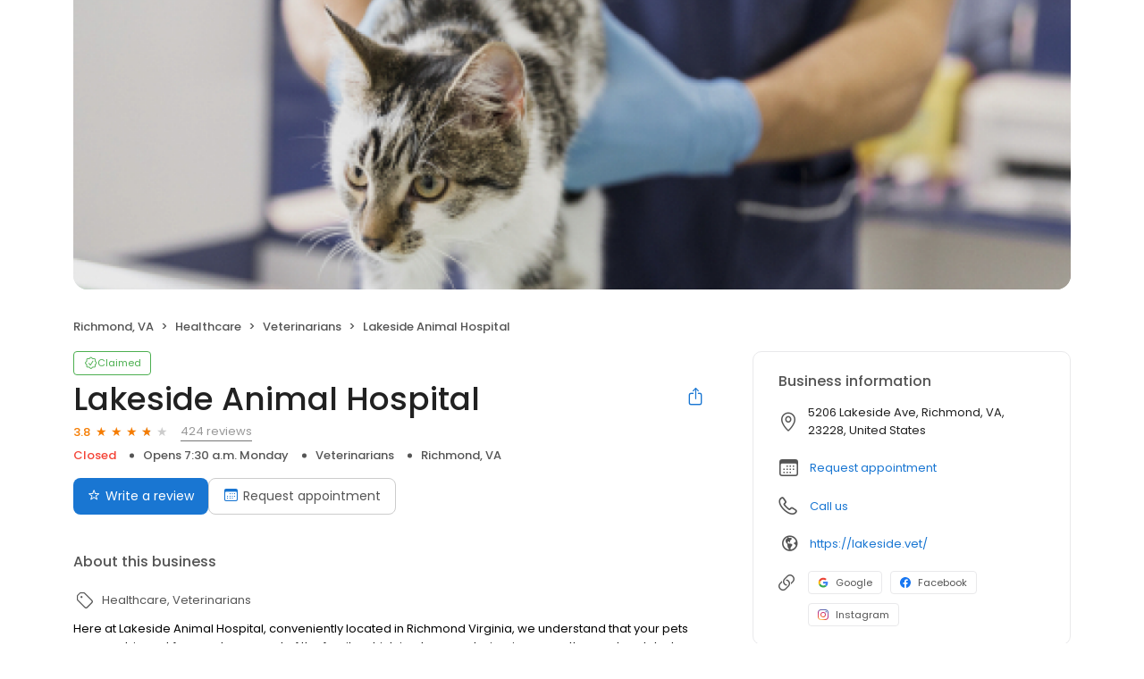

--- FILE ---
content_type: text/html; charset=utf-8
request_url: https://reputation.geniusvets.com/lakeside-animal-hospital-171025493203406
body_size: 28960
content:
<!DOCTYPE html><html lang="en"><head><meta charSet="utf-8"/><meta name="viewport" content="width=device-width, initial-scale=1"/><link rel="preload" as="image" href="https://d3cnqzq0ivprch.cloudfront.net/public-site/freeprod/assets/images/profile/cover-image/healthcare/veterinarians.png"/><link rel="preload" as="image" href="https://cdn2.birdeye.com/profiles/images/default-profile.png"/><link rel="preload" as="image" href="https://cdn2.birdeye.com/profiles/assets/reviews/yelp-stars/Review_Ribbon_small_16_5@2x.png"/><link rel="preload" as="image" href="https://ddjkm7nmu27lx.cloudfront.net/392445375/a2e9ed79e303407fbd4e688de5c25b39.jpeg"/><link rel="preload" as="image" href="https://ddjkm7nmu27lx.cloudfront.net/392445379/f0b47d30aab941028c158cd6ec27d08e.jpeg"/><link rel="preload" as="image" href="https://ddjkm7nmu27lx.cloudfront.net/394842475/7512584bb7a845148f78d4ff3146d6b6.jpeg"/><link rel="preload" as="image" href="https://ddjkm7nmu27lx.cloudfront.net/392445390/1f1213a2e32441b6bb9263fe42102622.jpeg"/><link rel="stylesheet" href="https://d3cnqzq0ivprch.cloudfront.net/profiles/production/20260123/paid/_next/static/css/1cc1ae4cea607efd.css" data-precedence="next"/><link rel="stylesheet" href="https://d3cnqzq0ivprch.cloudfront.net/profiles/production/20260123/paid/_next/static/css/11f1585c6abfd7b4.css" data-precedence="next"/><link rel="stylesheet" href="https://d3cnqzq0ivprch.cloudfront.net/profiles/production/20260123/paid/_next/static/css/c6f758be412426c0.css" data-precedence="next"/><link rel="stylesheet" href="https://d3cnqzq0ivprch.cloudfront.net/profiles/production/20260123/paid/_next/static/css/9771f8f01d940193.css" data-precedence="next"/><link rel="stylesheet" href="https://d3cnqzq0ivprch.cloudfront.net/profiles/production/20260123/paid/_next/static/css/e5738614faced5e9.css" data-precedence="next"/><link rel="stylesheet" href="https://d3cnqzq0ivprch.cloudfront.net/profiles/production/20260123/paid/_next/static/css/dd970185562ea62e.css" data-precedence="next"/><link rel="stylesheet" href="https://d3cnqzq0ivprch.cloudfront.net/profiles/production/20260123/paid/_next/static/css/bb2a14808921b5a4.css" data-precedence="next"/><link rel="stylesheet" href="https://d3cnqzq0ivprch.cloudfront.net/profiles/production/20260123/paid/_next/static/css/4e9fd7398485bc37.css" data-precedence="next"/><link rel="stylesheet" href="https://d3cnqzq0ivprch.cloudfront.net/profiles/production/20260123/paid/_next/static/css/cd23d316ac012b7b.css" data-precedence="next"/><link rel="stylesheet" href="https://d3cnqzq0ivprch.cloudfront.net/profiles/production/20260123/paid/_next/static/css/cf657e257ba48c57.css" data-precedence="next"/><link rel="stylesheet" href="https://d3cnqzq0ivprch.cloudfront.net/profiles/production/20260123/paid/_next/static/css/a96b4e6bd4e1379e.css" data-precedence="next"/><link rel="stylesheet" href="https://d3cnqzq0ivprch.cloudfront.net/profiles/production/20260123/paid/_next/static/css/1d30d7826350688d.css" data-precedence="next"/><link rel="preload" as="script" fetchPriority="low" href="https://d3cnqzq0ivprch.cloudfront.net/profiles/production/20260123/paid/_next/static/chunks/webpack-0ce336aa73e2b007.js"/><script src="https://d3cnqzq0ivprch.cloudfront.net/profiles/production/20260123/paid/_next/static/chunks/fd9d1056-af70936544d016a2.js" async=""></script><script src="https://d3cnqzq0ivprch.cloudfront.net/profiles/production/20260123/paid/_next/static/chunks/2117-d9f7d643e2982950.js" async=""></script><script src="https://d3cnqzq0ivprch.cloudfront.net/profiles/production/20260123/paid/_next/static/chunks/main-app-5294d1645fe5526e.js" async=""></script><script src="https://d3cnqzq0ivprch.cloudfront.net/profiles/production/20260123/paid/_next/static/chunks/97bfd92e-a655332fa22690dc.js" async=""></script><script src="https://d3cnqzq0ivprch.cloudfront.net/profiles/production/20260123/paid/_next/static/chunks/810-72ff63e99a9818a4.js" async=""></script><script src="https://d3cnqzq0ivprch.cloudfront.net/profiles/production/20260123/paid/_next/static/chunks/7626-dc171402795150fe.js" async=""></script><script src="https://d3cnqzq0ivprch.cloudfront.net/profiles/production/20260123/paid/_next/static/chunks/app/error-30a1bc10655de38e.js" async=""></script><script src="https://d3cnqzq0ivprch.cloudfront.net/profiles/production/20260123/paid/_next/static/chunks/baf6b78a-292dcc7f4005b0be.js" async=""></script><script src="https://d3cnqzq0ivprch.cloudfront.net/profiles/production/20260123/paid/_next/static/chunks/c473e9eb-573e9803598370e9.js" async=""></script><script src="https://d3cnqzq0ivprch.cloudfront.net/profiles/production/20260123/paid/_next/static/chunks/5878-4b94a4fc26de0e08.js" async=""></script><script src="https://d3cnqzq0ivprch.cloudfront.net/profiles/production/20260123/paid/_next/static/chunks/8003-8eb6c21c00711737.js" async=""></script><script src="https://d3cnqzq0ivprch.cloudfront.net/profiles/production/20260123/paid/_next/static/chunks/7977-f1e2084ba0da1a74.js" async=""></script><script src="https://d3cnqzq0ivprch.cloudfront.net/profiles/production/20260123/paid/_next/static/chunks/8099-9aac8369b7f84643.js" async=""></script><script src="https://d3cnqzq0ivprch.cloudfront.net/profiles/production/20260123/paid/_next/static/chunks/86-63d474167b80ce0a.js" async=""></script><script src="https://d3cnqzq0ivprch.cloudfront.net/profiles/production/20260123/paid/_next/static/chunks/3269-4bb653d03d385fdf.js" async=""></script><script src="https://d3cnqzq0ivprch.cloudfront.net/profiles/production/20260123/paid/_next/static/chunks/6097-86ddad364f03b422.js" async=""></script><script src="https://d3cnqzq0ivprch.cloudfront.net/profiles/production/20260123/paid/_next/static/chunks/1922-788bf5a562b80ffb.js" async=""></script><script src="https://d3cnqzq0ivprch.cloudfront.net/profiles/production/20260123/paid/_next/static/chunks/3191-d827e8368131a38b.js" async=""></script><script src="https://d3cnqzq0ivprch.cloudfront.net/profiles/production/20260123/paid/_next/static/chunks/app/(profile)/%5Bslug%5D/page-9ebf75ee8480ec47.js" async=""></script><script src="https://d3cnqzq0ivprch.cloudfront.net/profiles/production/20260123/paid/_next/static/chunks/app/layout-05dd62c50ca09f82.js" async=""></script><link rel="preconnect" href="https://d3cnqzq0ivprch.cloudfront.net"/><link rel="preconnect" href="https://fonts.gstatic.com" crossorigin="true"/><link rel="preconnect" href="https://fonts.googleapis.com"/><link rel="preconnect" href="https://cdn.jsdelivr.net"/><link rel="preconnect" href="https://cdn.icomoon.io"/><link href="https://fonts.googleapis.com/css2?family=Poppins:wght@100;200;300;400;500;600;700;800;900&amp;display=swap" rel="preload" as="style"/><link href="https://cdn.icomoon.io/101518/public-sites/style.css?23havv" rel="preload" as="style"/><meta name="format-detection" content="telephone=no, date=no, email=no, address=no"/><meta name="be-tracking-source" content="paid profiles"/><link rel="manifest" href="https://d3cnqzq0ivprch.cloudfront.net/public-site/production/assets/images/favicons/indirect/manifest.json"/><meta name="theme-color" content="#ffffff"/><title>Lakeside Animal Hospital - 424 Reviews - Veterinarians in Richmond, VA</title><meta name="description" content="424 customer reviews of Lakeside Animal Hospital. One of the best Veterinarians businesses at 5206 Lakeside Ave, Richmond, VA 23228 United States. Find reviews, ratings, directions, business hours, and book appointments online."/><meta name="robots" content="index, follow"/><meta name="fb:app_id" content="113069365515461"/><link rel="canonical" href="https://reputation.geniusvets.com/lakeside-animal-hospital-171025493203406"/><meta property="og:title" content="Lakeside Animal Hospital - 424 Reviews - Veterinarians in Richmond, VA"/><meta property="og:description" content="424 customer reviews of Lakeside Animal Hospital. One of the best Veterinarians businesses at 5206 Lakeside Ave, Richmond, VA 23228 United States. Find reviews, ratings, directions, business hours, and book appointments online."/><meta property="og:url" content="https://reputation.geniusvets.com/lakeside-animal-hospital-171025493203406"/><meta property="og:site_name" content="GeniusVets"/><meta property="og:locale" content="en_US"/><meta property="og:image" content="https://d3cnqzq0ivprch.cloudfront.net/public-site/freeprod/assets/images/profile/cover-image/healthcare/veterinarians.png"/><meta property="og:image:width" content="1200"/><meta property="og:type" content="website"/><meta name="twitter:card" content="summary_large_image"/><meta name="twitter:title" content="Lakeside Animal Hospital - 424 Reviews - Veterinarians in Richmond, VA"/><meta name="twitter:description" content="424 customer reviews of Lakeside Animal Hospital. One of the best Veterinarians businesses at 5206 Lakeside Ave, Richmond, VA 23228 United States. Find reviews, ratings, directions, business hours, and book appointments online."/><meta name="twitter:image" content="https://d3cnqzq0ivprch.cloudfront.net/public-site/freeprod/assets/images/profile/cover-image/healthcare/veterinarians.png"/><meta name="twitter:image:width" content="1200"/><link rel="shortcut icon" href="https://d3cnqzq0ivprch.cloudfront.net/public-site/production/assets/images/favicons/indirect/favicon.ico" type="image/x-icon"/><link rel="icon" href="https://d3cnqzq0ivprch.cloudfront.net/public-site/production/assets/images/favicons/indirect/favicon-16x16.png" sizes="16x16" type="image/png"/><link rel="icon" href="https://d3cnqzq0ivprch.cloudfront.net/public-site/production/assets/images/favicons/indirect/favicon-32x32.png" sizes="32x32" type="image/png"/><link rel="apple-touch-icon" href="https://d3cnqzq0ivprch.cloudfront.net/public-site/production/assets/images/favicons/indirect/apple-touch-icon.png" sizes="180x180" type="image/png"/><link rel="mask-icon" href="https://d3cnqzq0ivprch.cloudfront.net/public-site/production/assets/images/favicons/indirect/safari-pinned-tab.svg" color="#5bbad5"/><link rel="next" href="/lakeside-animal-hospital-171025493203406?page=2"/><link href="https://fonts.googleapis.com/css2?family=Poppins:wght@100;200;300;400;500;600;700;800;900&amp;display=swap" rel="stylesheet"/><link href="https://cdn.jsdelivr.net/npm/bootstrap@5.0.2/dist/css/bootstrap-grid.min.css" rel="stylesheet"/><link href="https://cdn.icomoon.io/101518/public-sites/style.css?23havv" rel="stylesheet"/><style>:root {
                        --screen-max-width: 767px;
                        --primary-blue: #1976d2;
                        --success-green: #4caf50;
                        --danger-red: #f44336;
                        --dark-red: #c83329;
                        --orange: #f57c00;
                        --lightgray: #cccccc;
                        --white: #fff;
                        --black: #000;
                        --dark-gray: #555555;
                        --lightblue: #dceaf3;
                        --blue-hover: #1a60a6;
                        --text-dark-gray: #555555;
                        --text-gray: #999999;
                        --text-black: #212121;
                        --border-gray-100: #e9e9eb;
                        --border-gray-200: #cccccc;
                        --border-gray-300: #999999;
                        --border-gray-500: #3c4043;
                        --background-gray-100: #f1f1f1;
                      }
                      html, body {
                        margin: 0;
                        padding: 0;
                      }
                      * {
                        box-sizing: border-box;
                        font-family: 'Poppins', sans-serif;
                      }
                      body {
                        white-space-collapse: collapse;
                      }
                      a {
                        color: var(--primary-blue);
                        text-decoration: none;
                        cursor: pointer;
                      }
                      a:hover {
                        color: var(--blue-hover);
                      }
                      *:not(body) {
                        white-space-collapse: preserve-breaks;
                      }
                      address {
                        font-style: normal;
                      }
                      iframe {
                        border: 0;
                      }
                      .text-decoration-none {
                        text-decoration: none !important;
                      }
                      /* Adding styles with !importatn to override plugin styles */
                      .time-select__indicator {
                        padding: 0 3px 0 0 !important;
                        width: 10px !important;
                      }
                      .time-select__indicator-separator {
                        display: none !important;
                      }
                      .time-select__value-container {
                        padding: 0 4px 0 8px !important;
                        font-size: 12px !important;
                      }
                      .time-select__single-value {
                        margin: 0 !important;
                      }
                      .time-select__control {
                        min-height: 35px !important;
                        width: 40px;
                      }
                      .gm-style-iw button {
                        display: none !important;
                      }
                      .popover {
                        position: fixed;
                        padding: 15px 10px;
                        background-color: white;
                        box-shadow: 0 2px 10px rgba(0, 0, 0, 0.1);
                        color: #fff;
                        border-radius: 5px;
                        display: none;
                        max-width: 300px;
                        min-width: 300px;
                    }
                    
                    .popover::after {
                        content: '';
                        position: absolute;
                        width: 0;
                        height: 0;
                        border-style: solid;
                    }
                    
                    .popover.top::after {
                        border-width: 5px 5px 0 5px;
                        border-color: #fff transparent transparent transparent;
                        bottom: -5px;
                        left: 50%;
                        transform: translateX(-50%);
                    }
                    
                    .popover.bottom::after {
                        border-width: 0 5px 5px 5px;
                        border-color: transparent transparent #fff transparent;
                        top: -5px;
                        left: 50%;
                        transform: translateX(-50%);
                    }
                    
                    .popover.left::after {
                        border-width: 5px 0 5px 5px;
                        border-color: transparent  transparent transparent #fff;
                        right: -5px;
                        top: 50%;
                        transform: translateY(-50%);
                    }
                    
                    .popover.right::after {
                        border-width: 5px 5px 5px 0;
                        border-color: transparent #fff transparent transparent;
                        left: -5px;
                        top: 50%;
                        transform: translateY(-50%);
                    }
                    /* Overriding container styles for consistent layout */
                      @media only screen and (max-width: 991px) {
                        .gm-style-iw button {
                          display: block !important;
                          height: 15px !important;
                          width: 15px !important;
                        }
                        .gm-style-iw button span {
                            margin: 0 !important;
                          }
                        .containerFullWidth div[class='container'] {
                            max-width: 100% !important;
                        }
                        .containerNinetyWidth div[class='container'] {
                            max-width: 90% !important;
                        }
                        .containerNoWidth div[class='container'] {
                            max-width: none !important;
                        }
                      }
                      @media only screen and (max-width: 768px) {
                        .containerNinetyWidth div[class='container'] {
                            max-width: none !important;
                        }
                      }
                      </style><style>
                        .gm-style .gm-style-iw-tc::after {
                                background: none;
                                box-shadow: none;
                        }
                        </style><script id="global-error-handlers">
    window.onerror = function(message, source, lineno, colno, error) {
        fetch('/profile-api/logger', {
        method: 'POST',
        headers: {
            'Content-Type': 'application/json'
        },
        body: JSON.stringify({
            url: window.location.href,
            source: 'client-global-error-handler',
            error: {
            message: message,
            source: source,
            lineno: lineno,
            colno: colno,
            stack: error ? error.stack : null
            }
        })
        });
    };

    window.onunhandledrejection = function(event) {
        fetch('/profile-api/logger', {
        method: 'POST',
        headers: {
            'Content-Type': 'application/json'
        },
        body: JSON.stringify({
            url: window.location.href,
            source: 'client-global-error-handler',
            error: {
            message: event.reason ? event.reason.message : String(event.reason),
            stack: event.reason ? event.reason.stack : null
            }
        })
        });
    };
</script><script src="https://d3cnqzq0ivprch.cloudfront.net/profiles/production/20260123/paid/_next/static/chunks/polyfills-42372ed130431b0a.js" noModule=""></script></head><body><div><noscript><iframe src="https://www.googletagmanager.com/ns.html?id=GTM-NHJWHHC" height="0" width="0" style="display:none;visibility:hidden"></iframe></noscript><script type="application/ld+json">{"@context":"https://schema.org","@type":"LocalBusiness","@id":"#LakesideAnimalHospital","name":"Lakeside Animal Hospital","image":"https://d3cnqzq0ivprch.cloudfront.net/public-site/freeprod/assets/images/profile/cover-image/healthcare/veterinarians.png","telephone":"(804) 262-8697","url":"https://lakeside.vet/","description":"Here at Lakeside Animal Hospital, conveniently located in Richmond Virginia, we understand that your pets are your biggest fans and are a part of the family, which is why our veterinarians uses the most updated techniques to diagnose your pets&rsquo; conditions and treat them. We offer many services from general wellness exams, surgical procedures, dentistry, senior pet care, diagnostic laboratory testing, microchipping, to exotic and avian boarding","maps":"https://maps.google.com/maps?hl=en&q=Lakeside%20Animal%20Hospital%205206%20Lakeside%20Ave%2C%20Richmond%2C%20VA%2C%2023228","sameAs":["https://www.google.com/maps/place/Lakeside+Animal+Hospital/data=!4m2!3m1!1s0x89b11681081f0e3f:0x1135b6fd018274ed?cid=1240098470178747629&place_id=ChIJPw4fCIEWsYkR7XSCAf22NRE","https://www.facebook.com/lakesideanimalhosp/","https://www.instagram.com/lakesideanimalhosp/"],"address":{"@type":"PostalAddress","streetAddress":"5206 Lakeside Ave","addressLocality":"Richmond","addressRegion":"VA","postalCode":"23228","addressCountry":"US"},"aggregateRating":{"@type":"AggregateRating","ratingValue":3.8,"reviewCount":424},"openingHoursSpecification":[{"@type":"OpeningHoursSpecification","dayOfWeek":"https://schema.org/Monday","opens":"7:30","closes":"18:00"},{"@type":"OpeningHoursSpecification","dayOfWeek":"https://schema.org/Tuesday","opens":"7:30","closes":"18:00"},{"@type":"OpeningHoursSpecification","dayOfWeek":"https://schema.org/Wednesday","opens":"7:30","closes":"18:00"},{"@type":"OpeningHoursSpecification","dayOfWeek":"https://schema.org/Thursday","opens":"7:30","closes":"18:00"},{"@type":"OpeningHoursSpecification","dayOfWeek":"https://schema.org/Friday","opens":"7:30","closes":"13:00"}],"reviews":[]}</script><div></div><div class="containerNinetyWidth"><div class="container"><div class="row"><div class="col-12"><!--$--><section class="BusinessBannerDesktop_banner__piC7n BusinessBannerDesktop_noTopBorderRadius__UgCnB" style="background-image:url(https://d3cnqzq0ivprch.cloudfront.net/public-site/freeprod/assets/images/profile/cover-image/healthcare/veterinarians.png)"><div class="BusinessBannerDesktop_blur__yW_xa"><img alt="Lakeside Animal Hospital&#x27;s cover image" class="BusinessBannerDesktop_coverImg__VVCNj" src="https://d3cnqzq0ivprch.cloudfront.net/public-site/freeprod/assets/images/profile/cover-image/healthcare/veterinarians.png"/></div></section><!--/$--></div></div></div></div><nav data-gtm-section="Pr Breadcrumbs" aria-label="breadcrumb" class="styles_nav__klZdt containerNinetyWidth"><div class="container"><ol class="styles_breadcrumb__zMDQc"><li class="styles_breadcrumb-item__ZUcfB" data-gtm-action-value="Breadcrumb - Location" data-clicktag="Breadcrumb - Location">Richmond, VA</li><li class="styles_breadcrumb-item__ZUcfB"><span class="styles_linkDisabled__FnpXY">Healthcare</span></li><li class="styles_breadcrumb-item__ZUcfB"><span class="styles_linkDisabled__FnpXY">Veterinarians</span></li><li class="styles_breadcrumb-item__ZUcfB styles_businessName__QvoIF" data-gtm-action-value="Breadcrumb - Business" data-clicktag="Breadcrumb - Business">Lakeside Animal Hospital</li></ol></div></nav><div class="containerNinetyWidth"><div class="container"><div class="row"><div class="col-lg-8 styles_leftSectionWrapper__Yk2u0"><section data-gtm-section="Pr Top Fold CTA" class="styles_sectionPb__RVH1k"><div class="styles_profileStatus__nhr0z styles_claimedProfile__AvzoT styles_businessProfile__Y6VSp"><button class="styles_statusChip__Xnwzm" data-gtm-action-value="Claimed chip" data-clicktag="Claimed chip"><i class="icon-check-badge"></i><span>Claimed</span></button><div class="styles_toolTip__l3rUL"><p>This profile has been claimed by the business owner or representative.</p></div></div><div class="styles_businessNameWrapper__dA0rt"><h1 class="styles_businessName__6jXAH">Lakeside Animal Hospital</h1><button class="SocialShare_shareBtn__SiMLM" data-gtm-action-value="Share" data-clicktag="Share"><i class="icon-icon-share"></i><div class="SocialShare_tooltip__uqSKp">Share business profile</div></button><!--$--><!--/$--></div><div class="styles_ratingWrapper__Ep_q_ null"><span class="styles_averageRating__qRY0X" data-gtm-action-value="Average Rating Count" data-clicktag="Average Rating Count">3.8</span><div class="style_starsContainer__P4vyT"><span class="style_star__d_qre style_sm__WOd_5 style_on__JmsyD" style="color:#f57c00" data-gtm-action-value="Rating Stars" data-clicktag="Rating Stars"></span><span class="style_star__d_qre style_sm__WOd_5 style_on__JmsyD" style="color:#f57c00" data-gtm-action-value="Rating Stars" data-clicktag="Rating Stars"></span><span class="style_star__d_qre style_sm__WOd_5 style_on__JmsyD" style="color:#f57c00" data-gtm-action-value="Rating Stars" data-clicktag="Rating Stars"></span><span class="style_star__d_qre style_sm__WOd_5" style="color:#ccc" data-gtm-action-value="Rating Stars" data-clicktag="Rating Stars"><span class="style_star__d_qre style_half__x9Mmc style_sm__WOd_5" style="width:79.99999999999999%"></span></span><span class="style_star__d_qre style_sm__WOd_5" style="color:#ccc" data-gtm-action-value="Rating Stars" data-clicktag="Rating Stars"></span></div><button class="styles_totalReviews__W_6Xq " data-gtm-action-value="Review Count" data-clicktag="Review Count" rel="nofollow" aria-label="424 reviews">424 reviews</button></div><ul class="styles_businessInfo__zRmkz"><li><span>Veterinarians</span></li><li data-gtm-action-value="Derived location" data-clicktag="Derived location">Richmond, VA</li><!--$--><!--/$--></ul><div class="styles_ctaWrapper__4w0oZ"><button class="styles_btn-primary__ahAKK" aria-label="Submit review" data-gtm-action-value="Write a review - Write a review" data-clicktag="Write a review - Write a review" id="war-cta-top-fold"><i class="icon-reviews"></i>Write a review</button><section data-gtm-section="Pr P Request Appointment"><button class="BookAppointmenButton_button__NXt2L" aria-label="Book an appointment" data-gtm-action-value="Request appointment" data-clicktag="Request appointment"><i class="icon-calendar"></i>Request appointment</button><!--$!--><template data-dgst="BAILOUT_TO_CLIENT_SIDE_RENDERING"></template><!--/$--></section></div></section><section data-gtm-section="Pr About Business Section" class="styles_sectionPb__RVH1k"><h2 class="title_heading__Feho7 title_heading2__eitsN title_textGray__AwCu_ styles_title__SQwMT">About this business</h2><div class="styles_tags__4c8HP"><i class="icon-tag-outline"></i><span class="styles_link__g4dAX">Healthcare</span><span class="styles_link__g4dAX">Veterinarians</span></div><!--$!--><template data-dgst="BAILOUT_TO_CLIENT_SIDE_RENDERING"></template><!--/$--></section><section data-gtm-section="Pr Location Details Section" class="styles_sectionPb__RVH1k"><div class="styles_locationHeader__xtC_2"><h2 class="title_heading__Feho7 title_heading2__eitsN title_textGray__AwCu_ undefined">Location details</h2></div><div class="row"><div class="col-12 col-lg-6 styles_mapAddressWrapper__BhjQh"><div class="styles_mapWrapper__esPsW"><div class="GoogleMap_mapContainer__2vE8F"><a href="https://maps.google.com/?q=Lakeside%20Animal%20Hospital%205206%20Lakeside%20Ave%2C%20Richmond%2C%20VA%2C%2023228" target="_blank" rel="nofollow" data-gtm-action-value="Location marker in map" data-clicktag="Location marker in map"><iframe title="Google maps with business location" src="https://www.google.com/maps/embed/v1/place?maptype=roadmap&amp;key=AIzaSyAFaerwXjhkGaAtXpIn7hES9W2RUNs06Hk&amp;zoom=11&amp;q=Lakeside%20Animal%20Hospital%205206%20Lakeside%20Ave%2C%20Richmond%2C%20VA%2C%2023228" height="215" width="100%" referrerPolicy="no-referrer-when-downgrade" class="GoogleMap_hideIframeControls__LgHcG" loading="lazy"></iframe></a></div></div><div class="styles_addressWrapper__v50AY styles_divider__C6Qr5"><address><i data-gtm-action-value="Location Icon" data-clicktag="Location Icon" class="icon-checkin"></i><p>5206 Lakeside Ave, Richmond, VA, 23228, United States</p></address><a class="getDirectionsBtn_btn__RYphX " href="https://www.google.com/maps/dir/?api=1&amp;destination=Lakeside%20Animal%20Hospital%205206%20Lakeside%20Ave%2C%20Richmond%2C%20VA%2C%2023228" target="_blank" data-gtm-action-value="Directions" data-clicktag="Directions"><span class="getDirectionsBtn_icon__KqUNv"><i class="icon-directions-outline"></i></span><span class="getDirectionsBtn_label__3t69y">Get directions</span></a></div></div><div class="col-12 col-lg-6 styles_workingHourseWrapper__QgjsB"><table class="Hours_workingHours__ohtYc " border="0" cellPadding="0" cellSpacing="0"><thead><tr><th>Weekday</th><th>Schedule</th><th>Status</th></tr></thead><tbody><tr><td valign="top"><strong>Mon</strong></td><td valign="top"><span>7:30 a.m. to 6:00 p.m.</span></td><td valign="top"></td></tr><tr><td valign="top"><strong>Tue</strong></td><td valign="top"><span>7:30 a.m. to 6:00 p.m.</span></td><td valign="top"></td></tr><tr><td valign="top"><strong>Wed</strong></td><td valign="top"><span>7:30 a.m. to 6:00 p.m.</span></td><td valign="top"></td></tr><tr><td valign="top"><strong>Thu</strong></td><td valign="top"><span>7:30 a.m. to 6:00 p.m.</span></td><td valign="top"></td></tr><tr><td valign="top"><strong>Fri</strong></td><td valign="top"><span>7:30 a.m. to 1:00 p.m.</span></td><td valign="top"></td></tr><tr><td valign="top"><strong>Sat</strong></td><td valign="top">Closed</td><td valign="top"></td></tr><tr><td valign="top"><strong>Sun</strong></td><td valign="top">Closed</td><td valign="top"></td></tr></tbody></table></div></div></section><section class="styles_sectionPb__RVH1k styles_sectionPt__OH7dK styles_sectionBorder__QDuFh" id="review-section" data-gtm-section="Pr Reviews Section"><!--$--><!--$!--><template data-dgst="BAILOUT_TO_CLIENT_SIDE_RENDERING"></template><!--/$--><!--/$--><div><div class="styles_reviewsBarWrapper__5VQ07"><div class="styles_reviewSummary__CHrdL"><strong data-gtm-action-value="Summary - Ratings count" data-clicktag="Summary - Ratings count">3.8</strong><span data-gtm-action-value="Summary - Ratings star" data-clicktag="Summary - Ratings star">424 reviews</span></div><div class="styles_ratingList__qcKio"><!--$!--><template data-dgst="BAILOUT_TO_CLIENT_SIDE_RENDERING"></template><!--/$--></div></div></div><div id="reviews"><div class="styles_container__pz6uu " data-gtm-section="Pr Write a review banner"><div class="styles_cta__FuWoL"><span class="styles_icon__qpoKR"><i class="icon-user-circle"></i></span><button data-clicktag="Pr Write a review CTA">Write a review</button></div><div class="styles_selectRating__vm_E0"><div class="style_starsContainer__P4vyT"><span class="style_star__d_qre style_lg__fUx49 style_selectable__R3LYW" style="color:#ccc" data-gtm-action-value="1 Stars" data-clicktag="1 Stars"></span><span class="style_star__d_qre style_lg__fUx49 style_selectable__R3LYW" style="color:#ccc" data-gtm-action-value="2 Stars" data-clicktag="2 Stars"></span><span class="style_star__d_qre style_lg__fUx49 style_selectable__R3LYW" style="color:#ccc" data-gtm-action-value="3 Stars" data-clicktag="3 Stars"></span><span class="style_star__d_qre style_lg__fUx49 style_selectable__R3LYW" style="color:#ccc" data-gtm-action-value="4 Stars" data-clicktag="4 Stars"></span><span class="style_star__d_qre style_lg__fUx49 style_selectable__R3LYW" style="color:#ccc" data-gtm-action-value="5 Stars" data-clicktag="5 Stars"></span></div><span class="styles_label__DAZRV d-none d-md-inline">Select a rating</span></div></div><div class="BusinessReviews_loadingWrapper__MKckg"><ul class="BusinessReviews_tabs__WijcD" data-gtm-section="Reviews Platform Tabs"><li class="BusinessReviews_currentActive__n51a0 BusinessReviews_tab__b6GEq"><button type="button" data-gtm-action-value="Yelp" data-clicktag="Yelp"><span class="BusinessReviews_sourceIconContainer__dnpq_"><span class="BusinessReviews_scaleDown__k_yXJ"><i class="icons_icon-aggr-source-1__cYWfO icons_icon-aggr-source-dummy-y__YyD2T"></i></span></span>Yelp (78)</button></li><li class="BusinessReviews_tab__b6GEq"><button type="button" data-gtm-action-value="Google" data-clicktag="Google"><span class="BusinessReviews_sourceIconContainer__dnpq_"><span class="BusinessReviews_scaleDown__k_yXJ"><i class="icons_icon-aggr-source-2__VcD4B icons_icon-aggr-source-dummy-g__hgEMk"></i></span></span>Google (346)</button></li><li class="BusinessReviews_tab__b6GEq"><button type="button" data-gtm-action-value="Reviews" data-clicktag="Reviews"><span class="BusinessReviews_sourceIconContainer__dnpq_"><span class="BusinessReviews_resellerStar__bDirt"></span></span>Reviews (0)</button></li></ul><div><div id="505624355" class="CustomerReview_clientsReviews__ZN8oK"><div class="CustomerReview_clientHeader__9qWI1"><img width="40" height="40" src="https://cdn2.birdeye.com/profiles/images/default-profile.png" alt="Nicole T.&#x27;s profile image" class="CustomerReview_clientImage__k8Ygv"/><div class="CustomerReview_reviewInfo__h8dB8"><div class="CustomerReview_reviewInfoTop__tElLa CustomerReview_sourceVisible__KtjD9"><strong data-gtm-action-value="Reviewer name" data-clicktag="Reviewer name" class="CustomerReview_clientName__dyE5o">Nicole T.<!-- --> </strong><div class="CustomerReview_reviewSourceWrapper__0uC2I"><button type="button" data-gtm-action-value="Review source - Yelp" data-clicktag="Review source - Yelp" class="styles_btnLink__2uvo5 "> <!-- -->on <!-- -->Yelp</button></div></div><div><img src="https://cdn2.birdeye.com/profiles/assets/reviews/yelp-stars/Review_Ribbon_small_16_5@2x.png" alt="rating" height="14" width="82"/></div></div><div><span class="CustomerReview_publishDate____DaU">4 months ago</span></div></div><p class="styles_read-more-paragraph__frblj">Not all vets have experience with birds and will tell you that they do while having not worked on one ever/in years.  Dr. Gonzalez is not that and has done a great job with my parrots.  She offers clear information and takes the time to teach about the condition or the animal.  
She and the staff physically handle the birds well and give them time to calm down.  The staff handle the birds biting without an issue or added stress to the bird.  They handle them very gently and keep the birds stressed as little as possible.  It&#x27;...<!-- --> <span class="styles_btn-read-more__eYfLM" data-gtm-action-value="Read more" data-clicktag="Read more">read more</span></p></div><div id="491325615" class="CustomerReview_clientsReviews__ZN8oK"><div class="CustomerReview_clientHeader__9qWI1"><img width="40" height="40" src="https://cdn2.birdeye.com/profiles/images/default-profile.png" alt="Judith G.&#x27;s profile image" class="CustomerReview_clientImage__k8Ygv"/><div class="CustomerReview_reviewInfo__h8dB8"><div class="CustomerReview_reviewInfoTop__tElLa CustomerReview_sourceVisible__KtjD9"><strong data-gtm-action-value="Reviewer name" data-clicktag="Reviewer name" class="CustomerReview_clientName__dyE5o">Judith G.<!-- --> </strong><div class="CustomerReview_reviewSourceWrapper__0uC2I"><button type="button" data-gtm-action-value="Review source - Yelp" data-clicktag="Review source - Yelp" class="styles_btnLink__2uvo5 "> <!-- -->on <!-- -->Yelp</button></div></div><div><img src="https://cdn2.birdeye.com/profiles/assets/reviews/yelp-stars/Review_Ribbon_small_16_5@2x.png" alt="rating" height="14" width="82"/></div></div><div><span class="CustomerReview_publishDate____DaU">6 months ago</span></div></div><p class="styles_read-more-paragraph__frblj">I have had pets for most of 60 years and met many fine vets but I was especially impressed with Dr Gonzalez.  After a thorough examination of my cat, she listened to all my questions and gave me clear answers. Her devotion to the well being of her patients is obvious.  She has surrounded herself with a friendly and competent staff too.  I recommend her and Lakeside Animal Hospital.<!-- --> </p></div><div id="488919150" class="CustomerReview_clientsReviews__ZN8oK"><div class="CustomerReview_clientHeader__9qWI1"><img width="40" height="40" src="https://cdn2.birdeye.com/profiles/images/default-profile.png" alt="John B.&#x27;s profile image" class="CustomerReview_clientImage__k8Ygv"/><div class="CustomerReview_reviewInfo__h8dB8"><div class="CustomerReview_reviewInfoTop__tElLa CustomerReview_sourceVisible__KtjD9"><strong data-gtm-action-value="Reviewer name" data-clicktag="Reviewer name" class="CustomerReview_clientName__dyE5o">John B.<!-- --> </strong><div class="CustomerReview_reviewSourceWrapper__0uC2I"><button type="button" data-gtm-action-value="Review source - Yelp" data-clicktag="Review source - Yelp" class="styles_btnLink__2uvo5 "> <!-- -->on <!-- -->Yelp</button></div></div><div><img src="https://cdn2.birdeye.com/profiles/assets/reviews/yelp-stars/Review_Ribbon_small_16_5@2x.png" alt="rating" height="14" width="82"/></div></div><div><span class="CustomerReview_publishDate____DaU">2 years ago</span></div></div><p class="styles_read-more-paragraph__frblj">We love Dr. Gonzalez and all the staff at Lakeside! They are knowledgeable, caring and take wonderful care of our dogs!<!-- --> </p></div><div id="488919153" class="CustomerReview_clientsReviews__ZN8oK"><div class="CustomerReview_clientHeader__9qWI1"><img width="40" height="40" src="https://ddjkm7nmu27lx.cloudfront.net/392445375/a2e9ed79e303407fbd4e688de5c25b39.jpeg" alt="Sarah F.&#x27;s profile image" class="CustomerReview_clientImage__k8Ygv"/><div class="CustomerReview_reviewInfo__h8dB8"><div class="CustomerReview_reviewInfoTop__tElLa CustomerReview_sourceVisible__KtjD9"><strong data-gtm-action-value="Reviewer name" data-clicktag="Reviewer name" class="CustomerReview_clientName__dyE5o">Sarah F.<!-- --> </strong><div class="CustomerReview_reviewSourceWrapper__0uC2I"><button type="button" data-gtm-action-value="Review source - Yelp" data-clicktag="Review source - Yelp" class="styles_btnLink__2uvo5 "> <!-- -->on <!-- -->Yelp</button></div></div><div><img src="https://cdn2.birdeye.com/profiles/assets/reviews/yelp-stars/Review_Ribbon_small_16_5@2x.png" alt="rating" height="14" width="82"/></div></div><div><span class="CustomerReview_publishDate____DaU">2 years ago</span></div></div><p class="styles_read-more-paragraph__frblj">I have been taking my children to Lakeside Animal Hospital for 25 years and I can&#x27;t imagine taking them anywhere else. Dr. G is a wonderful vet who understands the family dynamic and works with you. When emergencies come up, Lakeside prioritizes the needs and triages patients. I&#x27;ve had appointments go long because of emergencies, but I&#x27;ve also had emergencies that created wait times for others. No matter what, I&#x27;ve received the most professional and honest care from Lakeside. I&#x27;m a true blue client!<!-- --> </p></div><div id="488919156" class="CustomerReview_clientsReviews__ZN8oK"><div class="CustomerReview_clientHeader__9qWI1"><img width="40" height="40" src="https://cdn2.birdeye.com/profiles/images/default-profile.png" alt="Hannah W.&#x27;s profile image" class="CustomerReview_clientImage__k8Ygv"/><div class="CustomerReview_reviewInfo__h8dB8"><div class="CustomerReview_reviewInfoTop__tElLa CustomerReview_sourceVisible__KtjD9"><strong data-gtm-action-value="Reviewer name" data-clicktag="Reviewer name" class="CustomerReview_clientName__dyE5o">Hannah W.<!-- --> </strong><div class="CustomerReview_reviewSourceWrapper__0uC2I"><button type="button" data-gtm-action-value="Review source - Yelp" data-clicktag="Review source - Yelp" class="styles_btnLink__2uvo5 "> <!-- -->on <!-- -->Yelp</button></div></div><div><img src="https://cdn2.birdeye.com/profiles/assets/reviews/yelp-stars/Review_Ribbon_small_16_5@2x.png" alt="rating" height="14" width="82"/></div></div><div><span class="CustomerReview_publishDate____DaU">3 years ago</span></div></div><p class="styles_read-more-paragraph__frblj">This is such an awesome vet clinic! They took such good care of my leopard gecko when he needed his tail amputated. They had clear communication and treated my baby with as much care as I could ask for. Thank you!!<!-- --> </p></div><div id="488919157" class="CustomerReview_clientsReviews__ZN8oK"><div class="CustomerReview_clientHeader__9qWI1"><img width="40" height="40" src="https://ddjkm7nmu27lx.cloudfront.net/392445379/f0b47d30aab941028c158cd6ec27d08e.jpeg" alt="Juliette O.&#x27;s profile image" class="CustomerReview_clientImage__k8Ygv"/><div class="CustomerReview_reviewInfo__h8dB8"><div class="CustomerReview_reviewInfoTop__tElLa CustomerReview_sourceVisible__KtjD9"><strong data-gtm-action-value="Reviewer name" data-clicktag="Reviewer name" class="CustomerReview_clientName__dyE5o">Juliette O.<!-- --> </strong><div class="CustomerReview_reviewSourceWrapper__0uC2I"><button type="button" data-gtm-action-value="Review source - Yelp" data-clicktag="Review source - Yelp" class="styles_btnLink__2uvo5 "> <!-- -->on <!-- -->Yelp</button></div></div><div><img src="https://cdn2.birdeye.com/profiles/assets/reviews/yelp-stars/Review_Ribbon_small_16_5@2x.png" alt="rating" height="14" width="82"/></div></div><div><span class="CustomerReview_publishDate____DaU">3 years ago</span></div></div><p class="styles_read-more-paragraph__frblj">We normally take our animals to Carytown Animal Hospital, but this past Saturday, one of our guinea pigs was very sick, and Lakeside was the only available option. When I called and explained the situation, the receptionist gave us a Monday appt, but after explaining to her that I didn&#x27;t think my guinea would make it to Monday, she spoke to the vet, Dr. Gonzalez, and got us in at 10:50am that day. 

Dr. Gonzalez and her vet tech were extremely thorough, and Dr. Gonzalez after a physical exam, knew that she was seeing some co...<!-- --> <span class="styles_btn-read-more__eYfLM" data-gtm-action-value="Read more" data-clicktag="Read more">read more</span></p></div><div id="491325616" class="CustomerReview_clientsReviews__ZN8oK"><div class="CustomerReview_clientHeader__9qWI1"><img width="40" height="40" src="https://ddjkm7nmu27lx.cloudfront.net/394842475/7512584bb7a845148f78d4ff3146d6b6.jpeg" alt="Juliette M.&#x27;s profile image" class="CustomerReview_clientImage__k8Ygv"/><div class="CustomerReview_reviewInfo__h8dB8"><div class="CustomerReview_reviewInfoTop__tElLa CustomerReview_sourceVisible__KtjD9"><strong data-gtm-action-value="Reviewer name" data-clicktag="Reviewer name" class="CustomerReview_clientName__dyE5o">Juliette M.<!-- --> </strong><div class="CustomerReview_reviewSourceWrapper__0uC2I"><button type="button" data-gtm-action-value="Review source - Yelp" data-clicktag="Review source - Yelp" class="styles_btnLink__2uvo5 "> <!-- -->on <!-- -->Yelp</button></div></div><div><img src="https://cdn2.birdeye.com/profiles/assets/reviews/yelp-stars/Review_Ribbon_small_16_5@2x.png" alt="rating" height="14" width="82"/></div></div><div><span class="CustomerReview_publishDate____DaU">3 years ago</span></div></div><p class="styles_read-more-paragraph__frblj">We normally take our animals to Carytown Animal Hospital, but this past Saturday, one of our guinea pigs was very sick, and Lakeside was the only available option. When I called and explained the situation, the receptionist gave us a Monday appt, but after explaining to her that I didn&#x27;t think my guinea would make it to Monday, she spoke to the vet, Dr. Gonzalez, and got us in at 10:50am that day. 

Dr. Gonzalez and her vet tech were extremely thorough, and Dr. Gonzalez after a physical exam, knew that she was seeing some co...<!-- --> <span class="styles_btn-read-more__eYfLM" data-gtm-action-value="Read more" data-clicktag="Read more">read more</span></p></div><div id="488919168" class="CustomerReview_clientsReviews__ZN8oK"><div class="CustomerReview_clientHeader__9qWI1"><img width="40" height="40" src="https://ddjkm7nmu27lx.cloudfront.net/392445390/1f1213a2e32441b6bb9263fe42102622.jpeg" alt="Nathan P.&#x27;s profile image" class="CustomerReview_clientImage__k8Ygv"/><div class="CustomerReview_reviewInfo__h8dB8"><div class="CustomerReview_reviewInfoTop__tElLa CustomerReview_sourceVisible__KtjD9"><strong data-gtm-action-value="Reviewer name" data-clicktag="Reviewer name" class="CustomerReview_clientName__dyE5o">Nathan P.<!-- --> </strong><div class="CustomerReview_reviewSourceWrapper__0uC2I"><button type="button" data-gtm-action-value="Review source - Yelp" data-clicktag="Review source - Yelp" class="styles_btnLink__2uvo5 "> <!-- -->on <!-- -->Yelp</button></div></div><div><img src="https://cdn2.birdeye.com/profiles/assets/reviews/yelp-stars/Review_Ribbon_small_16_5@2x.png" alt="rating" height="14" width="82"/></div></div><div><span class="CustomerReview_publishDate____DaU">5 years ago</span></div></div><p class="styles_read-more-paragraph__frblj">Our go to vet for our pets.  Always a friendly staff and great service.   Affordable and pet focused!  5 stars. Would recommend<!-- --> </p></div><div id="488919170" class="CustomerReview_clientsReviews__ZN8oK"><div class="CustomerReview_clientHeader__9qWI1"><img width="40" height="40" src="https://cdn2.birdeye.com/profiles/images/default-profile.png" alt="Jamie K.&#x27;s profile image" class="CustomerReview_clientImage__k8Ygv"/><div class="CustomerReview_reviewInfo__h8dB8"><div class="CustomerReview_reviewInfoTop__tElLa CustomerReview_sourceVisible__KtjD9"><strong data-gtm-action-value="Reviewer name" data-clicktag="Reviewer name" class="CustomerReview_clientName__dyE5o">Jamie K.<!-- --> </strong><div class="CustomerReview_reviewSourceWrapper__0uC2I"><button type="button" data-gtm-action-value="Review source - Yelp" data-clicktag="Review source - Yelp" class="styles_btnLink__2uvo5 "> <!-- -->on <!-- -->Yelp</button></div></div><div><img src="https://cdn2.birdeye.com/profiles/assets/reviews/yelp-stars/Review_Ribbon_small_16_5@2x.png" alt="rating" height="14" width="82"/></div></div><div><span class="CustomerReview_publishDate____DaU">5 years ago</span></div></div><p class="styles_read-more-paragraph__frblj">Quick, trustworthy, and available for all your pets needs. Everything was customer friendly from calling to set up an appointment down to the payment at the end.<!-- --> </p></div></div><div class="BusinessReviews_paginatorContainer__8QrBh"><div data-gtm-section="Pr Pagination"><ul class="BusinessReviewsPaginator_page-number__MsZCG"><li class="BusinessReviewsPaginator_arrowBtn__7cjx0 BusinessReviewsPaginator_disabled__UfAJn"><a role="button" tabindex="-1" aria-label="Previous page" data-gtm-action-value="Pagination - Previous" data-clicktag="Pagination - Previous"><i class="icon-chevron-left"></i></a></li><li class="BusinessReviewsPaginator_pages__r2B3M BusinessReviewsPaginator_active__UyWAC"><a href="/lakeside-animal-hospital-171025493203406" data-gtm-action-value="Pagination - Specific" data-clicktag="Pagination - Specific">1</a></li><li class="BusinessReviewsPaginator_pages__r2B3M false"><a href="/lakeside-animal-hospital-171025493203406?page=2" data-gtm-action-value="Pagination - Specific" data-clicktag="Pagination - Specific">2</a></li><li class="BusinessReviewsPaginator_pages__r2B3M false"><a href="/lakeside-animal-hospital-171025493203406?page=3" data-gtm-action-value="Pagination - Specific" data-clicktag="Pagination - Specific">3</a></li><li class="BusinessReviewsPaginator_pages__r2B3M false"><a href="/lakeside-animal-hospital-171025493203406?page=4" data-gtm-action-value="Pagination - Specific" data-clicktag="Pagination - Specific">4</a></li><li class="BusinessReviewsPaginator_pages__r2B3M false"><a href="/lakeside-animal-hospital-171025493203406?page=5" data-gtm-action-value="Pagination - Specific" data-clicktag="Pagination - Specific">5</a></li><li class="BusinessReviewsPaginator_pages__r2B3M false"><a href="/lakeside-animal-hospital-171025493203406?page=6" data-gtm-action-value="Pagination - Specific" data-clicktag="Pagination - Specific">6</a></li><li class="BusinessReviewsPaginator_pages__r2B3M false"><a href="/lakeside-animal-hospital-171025493203406?page=7" data-gtm-action-value="Pagination - Specific" data-clicktag="Pagination - Specific">7</a></li><li class="BusinessReviewsPaginator_pages__r2B3M false"><a href="/lakeside-animal-hospital-171025493203406?page=8" data-gtm-action-value="Pagination - Specific" data-clicktag="Pagination - Specific">8</a></li><li class="BusinessReviewsPaginator_pages__r2B3M false"><a href="/lakeside-animal-hospital-171025493203406?page=9" data-gtm-action-value="Pagination - Specific" data-clicktag="Pagination - Specific">9</a></li><li class="BusinessReviewsPaginator_arrowBtn__7cjx0 false"><a role="button" tabindex="-1" aria-label="Next page" data-gtm-action-value="Pagination - Next" data-clicktag="Pagination - Next"><i class="icon-chevron-right"></i></a></li></ul></div></div></div></div></section><section class="undefined styles_sectionPb__RVH1k styles_sectionPt__OH7dK styles_sectionBorder__QDuFh"><h2 class="title_heading__Feho7 title_heading2__eitsN title_textBlack__l2vSG m-0">Frequently asked questions about <!-- -->Lakeside Animal Hospital</h2><div class="styles_question___hgDu"><h3 class="title_heading__Feho7 title_heading3__u_ffg title_textBlack__l2vSG styles_question___hgDu">How is Lakeside Animal Hospital rated?</h3><p class="styles_read-more-paragraph__frblj">Lakeside Animal Hospital has a 3.8 star rating with 424 reviews.<!-- --> </p><h3 class="title_heading__Feho7 title_heading3__u_ffg title_textBlack__l2vSG styles_question___hgDu">When is Lakeside Animal Hospital open?</h3><p class="styles_read-more-paragraph__frblj">Lakeside Animal Hospital is open now. It will close at 1:00 p.m.<!-- --> </p></div></section></div><div class="col-lg-4"><aside><div data-gtm-section="Pr Business Info Section" class="styles_panel__aCS6F"><div class="styles_infoHeader__0t_qy"><h2 class="title_heading__Feho7 title_heading2__eitsN title_textGray__AwCu_ undefined">Business information</h2></div><ul class="styles_reachUs__RqKrg"><li class="styles_connectUs__gZ9yo"><i class="icon-location-pin-outline styles_iconLocation__oFBLk"></i><address data-gtm-action-value="Business Address" data-clicktag="Business Address">5206 Lakeside Ave, Richmond, VA, 23228, United States</address></li><li class="styles_connectUs__gZ9yo"><i class="icon-calendar"></i><section data-gtm-section="Pr P Request Appointment"><span class="styles_bookAppointmentBtn__5bc6M" role="button" data-gtm-action-value="Request appointment" data-clicktag="Request appointment">Request appointment</span><!--$!--><template data-dgst="BAILOUT_TO_CLIENT_SIDE_RENDERING"></template><!--/$--></section></li><li class="styles_connectUs__gZ9yo"><i class="icon-call-outline"></i><span class="styles_container__NVdJO"><button aria-label="Call us" data-gtm-action-value="Call us - Hidden" data-clicktag="Call us - Hidden">Call us</button></span></li><li class="styles_connectUs__gZ9yo"><i class="icon-globe styles_iconGlobe__XNofc"></i><a href="https://lakeside.vet/" target="_blank" class="styles_websiteLink__S0p7p" data-gtm-action-value="Business website" data-clicktag="Business website">https://lakeside.vet/</a></li><li class="styles_goSocial__DNKk6"><i class="icon-link styles_iconLink__b67d2"></i><div class="styles_socialLinks__StJEq"><a href="https://www.google.com/maps/place/Lakeside+Animal+Hospital/data=!4m2!3m1!1s0x89b11681081f0e3f:0x1135b6fd018274ed?cid=1240098470178747629&amp;place_id=ChIJPw4fCIEWsYkR7XSCAf22NRE" target="_blank" rel="nofollow" aria-label="Google profile link" data-gtm-action-value="Social links - Google" data-clicktag="Social links - Google"><img alt="Google icon" loading="lazy" width="12" height="12" decoding="async" data-nimg="1" style="color:transparent" src="https://cdn2.birdeye.com/profiles/images/icon-google-color.svg"/>Google</a><a href="https://www.facebook.com/lakesideanimalhosp/" target="_blank" rel="nofollow" aria-label="Facebook profile link" data-gtm-action-value="Social links - Facebook" data-clicktag="Social links - Facebook"><img alt="Facebook icon" loading="lazy" width="12" height="12" decoding="async" data-nimg="1" style="color:transparent" src="https://cdn2.birdeye.com/profiles/images/icon-fb-fill-color.svg"/>Facebook</a><a href="https://www.instagram.com/lakesideanimalhosp/" target="_blank" rel="nofollow" aria-label="Instagram profile link" data-gtm-action-value="Social links - Instagram" data-clicktag="Social links - Instagram"><img alt="Instagram icon" loading="lazy" width="12" height="12" decoding="async" data-nimg="1" style="color:transparent" src="https://cdn2.birdeye.com/profiles/images/icon-instagram-color.svg"/>Instagram</a></div></li></ul></div></aside></div></div></div></div></div><div id="portal"></div><div id="toast"></div><!--$!--><template data-dgst="BAILOUT_TO_CLIENT_SIDE_RENDERING"></template><!--/$--><script src="https://d3cnqzq0ivprch.cloudfront.net/profiles/production/20260123/paid/_next/static/chunks/webpack-0ce336aa73e2b007.js" async=""></script><script>(self.__next_f=self.__next_f||[]).push([0]);self.__next_f.push([2,null])</script><script>self.__next_f.push([1,"1:HL[\"https://d3cnqzq0ivprch.cloudfront.net/profiles/production/20260123/paid/_next/static/css/1cc1ae4cea607efd.css\",\"style\"]\n2:HL[\"https://d3cnqzq0ivprch.cloudfront.net/profiles/production/20260123/paid/_next/static/css/11f1585c6abfd7b4.css\",\"style\"]\n3:HL[\"https://d3cnqzq0ivprch.cloudfront.net/profiles/production/20260123/paid/_next/static/css/c6f758be412426c0.css\",\"style\"]\n4:HL[\"https://d3cnqzq0ivprch.cloudfront.net/profiles/production/20260123/paid/_next/static/css/9771f8f01d940193.css\",\"style\"]\n5:HL[\"https://d3cnqzq0ivprch.cloudfront.net/profiles/production/20260123/paid/_next/static/css/e5738614faced5e9.css\",\"style\"]\n6:HL[\"https://d3cnqzq0ivprch.cloudfront.net/profiles/production/20260123/paid/_next/static/css/dd970185562ea62e.css\",\"style\"]\n7:HL[\"https://d3cnqzq0ivprch.cloudfront.net/profiles/production/20260123/paid/_next/static/css/bb2a14808921b5a4.css\",\"style\"]\n8:HL[\"https://d3cnqzq0ivprch.cloudfront.net/profiles/production/20260123/paid/_next/static/css/4e9fd7398485bc37.css\",\"style\"]\n9:HL[\"https://d3cnqzq0ivprch.cloudfront.net/profiles/production/20260123/paid/_next/static/css/cd23d316ac012b7b.css\",\"style\"]\na:HL[\"https://d3cnqzq0ivprch.cloudfront.net/profiles/production/20260123/paid/_next/static/css/cf657e257ba48c57.css\",\"style\"]\nb:HL[\"https://d3cnqzq0ivprch.cloudfront.net/profiles/production/20260123/paid/_next/static/css/a96b4e6bd4e1379e.css\",\"style\"]\nc:HL[\"https://d3cnqzq0ivprch.cloudfront.net/profiles/production/20260123/paid/_next/static/css/1d30d7826350688d.css\",\"style\"]\n"])</script><script>self.__next_f.push([1,"d:I[12846,[],\"\"]\n10:I[4707,[],\"\"]\n12:I[36423,[],\"\"]\n15:I[37566,[\"7732\",\"static/chunks/97bfd92e-a655332fa22690dc.js\",\"810\",\"static/chunks/810-72ff63e99a9818a4.js\",\"7626\",\"static/chunks/7626-dc171402795150fe.js\",\"7601\",\"static/chunks/app/error-30a1bc10655de38e.js\"],\"default\"]\n16:\"$Sreact.suspense\"\n17:I[70049,[\"7732\",\"static/chunks/97bfd92e-a655332fa22690dc.js\",\"950\",\"static/chunks/baf6b78a-292dcc7f4005b0be.js\",\"8760\",\"static/chunks/c473e9eb-573e9803598370e9.js\",\"810\",\"static/chunks/810-72ff63e99a9818a4.js\",\"5878\",\"static/chunks/5878-4b94a4fc26de0e08.js\",\"8003\",\"static/chunks/8003-8eb6c21c00711737.js\",\"7977\",\"static/chunks/7977-f1e2084ba0da1a74.js\",\"8099\",\"static/chunks/8099-9aac8369b7f84643.js\",\"7626\",\"static/chunks/7626-dc171402795150fe.js\",\"86\",\"static/chunks/86-63d474167b80ce0a.js\",\"3269\",\"static/chunks/3269-4bb653d03d385fdf.js\",\"6097\",\"static/chunks/6097-86ddad364f03b422.js\",\"1922\",\"static/chunks/1922-788bf5a562b80ffb.js\",\"3191\",\"static/chunks/3191-d827e8368131a38b.js\",\"9652\",\"static/chunks/app/(profile)/%5Bslug%5D/page-9ebf75ee8480ec47.js\"],\"PreloadCss\"]\n19:I[81523,[\"7732\",\"static/chunks/97bfd92e-a655332fa22690dc.js\",\"950\",\"static/chunks/baf6b78a-292dcc7f4005b0be.js\",\"8760\",\"static/chunks/c473e9eb-573e9803598370e9.js\",\"810\",\"static/chunks/810-72ff63e99a9818a4.js\",\"5878\",\"static/chunks/5878-4b94a4fc26de0e08.js\",\"8003\",\"static/chunks/8003-8eb6c21c00711737.js\",\"7977\",\"static/chunks/7977-f1e2084ba0da1a74.js\",\"8099\",\"static/chunks/8099-9aac8369b7f84643.js\",\"7626\",\"static/chunks/7626-dc171402795150fe.js\",\"86\",\"static/chunks/86-63d474167b80ce0a.js\",\"3269\",\"static/chunks/3269-4bb653d03d385fdf.js\",\"6097\",\"static/chunks/6097-86ddad364f03b422.js\",\"1922\",\"static/chunks/1922-788bf5a562b80ffb.js\",\"3191\",\"static/chunks/3191-d827e8368131a38b.js\",\"9652\",\"static/chunks/app/(profile)/%5Bslug%5D/page-9ebf75ee8480ec47.js\"],\"BailoutToCSR\"]\n1a:I[55860,[\"7732\",\"static/chunks/97bfd92e-a655332fa22690dc.js\",\"810\",\"static/chunks/810-72ff63e99a9818a4.js\",\"5878\",\"static/chunks/5878-4b94a4fc26de0e08.js\",\"8003\",\"static/chunks/8003-8eb6c21c00"])</script><script>self.__next_f.push([1,"711737.js\",\"7626\",\"static/chunks/7626-dc171402795150fe.js\",\"86\",\"static/chunks/86-63d474167b80ce0a.js\",\"6097\",\"static/chunks/6097-86ddad364f03b422.js\",\"3185\",\"static/chunks/app/layout-05dd62c50ca09f82.js\"],\"default\"]\n1b:I[24505,[\"7732\",\"static/chunks/97bfd92e-a655332fa22690dc.js\",\"810\",\"static/chunks/810-72ff63e99a9818a4.js\",\"5878\",\"static/chunks/5878-4b94a4fc26de0e08.js\",\"8003\",\"static/chunks/8003-8eb6c21c00711737.js\",\"7626\",\"static/chunks/7626-dc171402795150fe.js\",\"86\",\"static/chunks/86-63d474167b80ce0a.js\",\"6097\",\"static/chunks/6097-86ddad364f03b422.js\",\"3185\",\"static/chunks/app/layout-05dd62c50ca09f82.js\"],\"default\"]\n1d:I[61060,[],\"\"]\n11:[\"slug\",\"lakeside-animal-hospital-171025493203406\",\"d\"]\n13:T1930,"])</script><script>self.__next_f.push([1,":root {\n                        --screen-max-width: 767px;\n                        --primary-blue: #1976d2;\n                        --success-green: #4caf50;\n                        --danger-red: #f44336;\n                        --dark-red: #c83329;\n                        --orange: #f57c00;\n                        --lightgray: #cccccc;\n                        --white: #fff;\n                        --black: #000;\n                        --dark-gray: #555555;\n                        --lightblue: #dceaf3;\n                        --blue-hover: #1a60a6;\n                        --text-dark-gray: #555555;\n                        --text-gray: #999999;\n                        --text-black: #212121;\n                        --border-gray-100: #e9e9eb;\n                        --border-gray-200: #cccccc;\n                        --border-gray-300: #999999;\n                        --border-gray-500: #3c4043;\n                        --background-gray-100: #f1f1f1;\n                      }\n                      html, body {\n                        margin: 0;\n                        padding: 0;\n                      }\n                      * {\n                        box-sizing: border-box;\n                        font-family: 'Poppins', sans-serif;\n                      }\n                      body {\n                        white-space-collapse: collapse;\n                      }\n                      a {\n                        color: var(--primary-blue);\n                        text-decoration: none;\n                        cursor: pointer;\n                      }\n                      a:hover {\n                        color: var(--blue-hover);\n                      }\n                      *:not(body) {\n                        white-space-collapse: preserve-breaks;\n                      }\n                      address {\n                        font-style: normal;\n                      }\n                      iframe {\n                        border: 0;\n                      }\n                      .text-decoration-none {\n                        text-decoration: none !important;\n                      }\n                      /* Adding styles with !importatn to override plugin styles */\n                      .time-select__indicator {\n                        padding: 0 3px 0 0 !important;\n                        width: 10px !important;\n                      }\n                      .time-select__indicator-separator {\n                        display: none !important;\n                      }\n                      .time-select__value-container {\n                        padding: 0 4px 0 8px !important;\n                        font-size: 12px !important;\n                      }\n                      .time-select__single-value {\n                        margin: 0 !important;\n                      }\n                      .time-select__control {\n                        min-height: 35px !important;\n                        width: 40px;\n                      }\n                      .gm-style-iw button {\n                        display: none !important;\n                      }\n                      .popover {\n                        position: fixed;\n                        padding: 15px 10px;\n                        background-color: white;\n                        box-shadow: 0 2px 10px rgba(0, 0, 0, 0.1);\n                        color: #fff;\n                        border-radius: 5px;\n                        display: none;\n                        max-width: 300px;\n                        min-width: 300px;\n                    }\n                    \n                    .popover::after {\n                        content: '';\n                        position: absolute;\n                        width: 0;\n                        height: 0;\n                        border-style: solid;\n                    }\n                    \n                    .popover.top::after {\n                        border-width: 5px 5px 0 5px;\n                        border-color: #fff transparent transparent transparent;\n                        bottom: -5px;\n                        left: 50%;\n                        transform: translateX(-50%);\n                    }\n                    \n                    .popover.bottom::after {\n                        border-width: 0 5px 5px 5px;\n                        border-color: transparent transparent #fff transparent;\n                        top: -5px;\n                        left: 50%;\n                        transform: translateX(-50%);\n                    }\n                    \n                    .popover.left::after {\n                        border-width: 5px 0 5px 5px;\n                        border-color: transparent  transparent transparent #fff;\n                        right: -5px;\n                        top: 50%;\n                        transform: translateY(-50%);\n                    }\n                    \n                    .popover.right::after {\n                        border-width: 5px 5px 5px 0;\n                        border-color: transparent #fff transparent transparent;\n                        left: -5px;\n                        top: 50%;\n                        transform: translateY(-50%);\n                    }\n                    /* Overriding container styles for consistent layout */\n                      @media only screen and (max-width: 991px) {\n                        .gm-style-iw button {\n                          display: block !important;\n                          height: 15px !important;\n                          width: 15px !important;\n                        }\n                        .gm-style-iw button span {\n                            margin: 0 !important;\n                          }\n                        .containerFullWidth div[class='container'] {\n                            max-width: 100% !important;\n                        }\n                        .containerNinetyWidth div[class='container'] {\n                            max-width: 90% !important;\n                        }\n                        .containerNoWidth div[class='container'] {\n                            max-width: none !important;\n                        }\n                      }\n                      @media only screen and (max-width: 768px) {\n                        .containerNinetyWidth div[class='container'] {\n                            max-width: none !important;\n                        }\n                      }\n                      "])</script><script>self.__next_f.push([1,"14:T434,\n    window.onerror = function(message, source, lineno, colno, error) {\n        fetch('/profile-api/logger', {\n        method: 'POST',\n        headers: {\n            'Content-Type': 'application/json'\n        },\n        body: JSON.stringify({\n            url: window.location.href,\n            source: 'client-global-error-handler',\n            error: {\n            message: message,\n            source: source,\n            lineno: lineno,\n            colno: colno,\n            stack: error ? error.stack : null\n            }\n        })\n        });\n    };\n\n    window.onunhandledrejection = function(event) {\n        fetch('/profile-api/logger', {\n        method: 'POST',\n        headers: {\n            'Content-Type': 'application/json'\n        },\n        body: JSON.stringify({\n            url: window.location.href,\n            source: 'client-global-error-handler',\n            error: {\n            message: event.reason ? event.reason.message : String(event.reason),\n            stack: event.reason ? event.reason.stack : null\n            }\n        })\n        });\n    };\n1e:[]\n"])</script><script>self.__next_f.push([1,"0:[\"$\",\"$Ld\",null,{\"buildId\":\"20260123\",\"assetPrefix\":\"https://d3cnqzq0ivprch.cloudfront.net/profiles/production/20260123/paid\",\"urlParts\":[\"\",\"lakeside-animal-hospital-171025493203406\"],\"initialTree\":[\"\",{\"children\":[\"(profile)\",{\"children\":[[\"slug\",\"lakeside-animal-hospital-171025493203406\",\"d\"],{\"children\":[\"__PAGE__\",{}]}]}]},\"$undefined\",\"$undefined\",true],\"initialSeedData\":[\"\",{\"children\":[\"(profile)\",{\"children\":[[\"slug\",\"lakeside-animal-hospital-171025493203406\",\"d\"],{\"children\":[\"__PAGE__\",{},[[\"$Le\",\"$Lf\",[[\"$\",\"link\",\"0\",{\"rel\":\"stylesheet\",\"href\":\"https://d3cnqzq0ivprch.cloudfront.net/profiles/production/20260123/paid/_next/static/css/dd970185562ea62e.css\",\"precedence\":\"next\",\"crossOrigin\":\"$undefined\"}],[\"$\",\"link\",\"1\",{\"rel\":\"stylesheet\",\"href\":\"https://d3cnqzq0ivprch.cloudfront.net/profiles/production/20260123/paid/_next/static/css/bb2a14808921b5a4.css\",\"precedence\":\"next\",\"crossOrigin\":\"$undefined\"}],[\"$\",\"link\",\"2\",{\"rel\":\"stylesheet\",\"href\":\"https://d3cnqzq0ivprch.cloudfront.net/profiles/production/20260123/paid/_next/static/css/4e9fd7398485bc37.css\",\"precedence\":\"next\",\"crossOrigin\":\"$undefined\"}],[\"$\",\"link\",\"3\",{\"rel\":\"stylesheet\",\"href\":\"https://d3cnqzq0ivprch.cloudfront.net/profiles/production/20260123/paid/_next/static/css/cd23d316ac012b7b.css\",\"precedence\":\"next\",\"crossOrigin\":\"$undefined\"}],[\"$\",\"link\",\"4\",{\"rel\":\"stylesheet\",\"href\":\"https://d3cnqzq0ivprch.cloudfront.net/profiles/production/20260123/paid/_next/static/css/cf657e257ba48c57.css\",\"precedence\":\"next\",\"crossOrigin\":\"$undefined\"}],[\"$\",\"link\",\"5\",{\"rel\":\"stylesheet\",\"href\":\"https://d3cnqzq0ivprch.cloudfront.net/profiles/production/20260123/paid/_next/static/css/a96b4e6bd4e1379e.css\",\"precedence\":\"next\",\"crossOrigin\":\"$undefined\"}],[\"$\",\"link\",\"6\",{\"rel\":\"stylesheet\",\"href\":\"https://d3cnqzq0ivprch.cloudfront.net/profiles/production/20260123/paid/_next/static/css/1d30d7826350688d.css\",\"precedence\":\"next\",\"crossOrigin\":\"$undefined\"}]]],null],null]},[null,[\"$\",\"$L10\",null,{\"parallelRouterKey\":\"children\",\"segmentPath\":[\"children\",\"(profile)\",\"children\",\"$11\",\"children\"],\"error\":\"$undefined\",\"errorStyles\":\"$undefined\",\"errorScripts\":\"$undefined\",\"template\":[\"$\",\"$L12\",null,{}],\"templateStyles\":\"$undefined\",\"templateScripts\":\"$undefined\",\"notFound\":\"$undefined\",\"notFoundStyles\":\"$undefined\"}]],null]},[null,[\"$\",\"$L10\",null,{\"parallelRouterKey\":\"children\",\"segmentPath\":[\"children\",\"(profile)\",\"children\"],\"error\":\"$undefined\",\"errorStyles\":\"$undefined\",\"errorScripts\":\"$undefined\",\"template\":[\"$\",\"$L12\",null,{}],\"templateStyles\":\"$undefined\",\"templateScripts\":\"$undefined\",\"notFound\":\"$undefined\",\"notFoundStyles\":\"$undefined\"}]],null]},[[[[\"$\",\"link\",\"0\",{\"rel\":\"stylesheet\",\"href\":\"https://d3cnqzq0ivprch.cloudfront.net/profiles/production/20260123/paid/_next/static/css/1cc1ae4cea607efd.css\",\"precedence\":\"next\",\"crossOrigin\":\"$undefined\"}],[\"$\",\"link\",\"1\",{\"rel\":\"stylesheet\",\"href\":\"https://d3cnqzq0ivprch.cloudfront.net/profiles/production/20260123/paid/_next/static/css/11f1585c6abfd7b4.css\",\"precedence\":\"next\",\"crossOrigin\":\"$undefined\"}],[\"$\",\"link\",\"2\",{\"rel\":\"stylesheet\",\"href\":\"https://d3cnqzq0ivprch.cloudfront.net/profiles/production/20260123/paid/_next/static/css/c6f758be412426c0.css\",\"precedence\":\"next\",\"crossOrigin\":\"$undefined\"}],[\"$\",\"link\",\"3\",{\"rel\":\"stylesheet\",\"href\":\"https://d3cnqzq0ivprch.cloudfront.net/profiles/production/20260123/paid/_next/static/css/9771f8f01d940193.css\",\"precedence\":\"next\",\"crossOrigin\":\"$undefined\"}],[\"$\",\"link\",\"4\",{\"rel\":\"stylesheet\",\"href\":\"https://d3cnqzq0ivprch.cloudfront.net/profiles/production/20260123/paid/_next/static/css/e5738614faced5e9.css\",\"precedence\":\"next\",\"crossOrigin\":\"$undefined\"}]],[\"$\",\"html\",null,{\"lang\":\"en\",\"children\":[[\"$\",\"head\",null,{\"children\":[[\"$\",\"link\",null,{\"rel\":\"preconnect\",\"href\":\"https://d3cnqzq0ivprch.cloudfront.net\"}],[\"$\",\"link\",null,{\"rel\":\"preconnect\",\"href\":\"https://fonts.gstatic.com\",\"crossOrigin\":\"true\"}],[\"$\",\"link\",null,{\"rel\":\"preconnect\",\"href\":\"https://fonts.googleapis.com\"}],[\"$\",\"link\",null,{\"rel\":\"preconnect\",\"href\":\"https://cdn.jsdelivr.net\"}],[\"$\",\"link\",null,{\"rel\":\"preconnect\",\"href\":\"https://cdn.icomoon.io\"}],[\"$\",\"link\",null,{\"href\":\"https://fonts.googleapis.com/css2?family=Poppins:wght@100;200;300;400;500;600;700;800;900\u0026display=swap\",\"rel\":\"preload\",\"as\":\"style\"}],[\"$\",\"link\",null,{\"href\":\"https://cdn.icomoon.io/101518/public-sites/style.css?23havv\",\"rel\":\"preload\",\"as\":\"style\"}],[\"$\",\"link\",null,{\"href\":\"https://fonts.googleapis.com/css2?family=Poppins:wght@100;200;300;400;500;600;700;800;900\u0026display=swap\",\"rel\":\"stylesheet\"}],[\"$\",\"link\",null,{\"href\":\"https://cdn.jsdelivr.net/npm/bootstrap@5.0.2/dist/css/bootstrap-grid.min.css\",\"rel\":\"stylesheet\"}],[\"$\",\"link\",null,{\"href\":\"https://cdn.icomoon.io/101518/public-sites/style.css?23havv\",\"rel\":\"stylesheet\"}],[\"$\",\"meta\",null,{\"name\":\"format-detection\",\"content\":\"telephone=no, date=no, email=no, address=no\"}],[\"$\",\"style\",null,{\"dangerouslySetInnerHTML\":{\"__html\":\"$13\"}}],[\"$\",\"style\",null,{\"dangerouslySetInnerHTML\":{\"__html\":\"\\n                        .gm-style .gm-style-iw-tc::after {\\n                                background: none;\\n                                box-shadow: none;\\n                        }\\n                        \"}}],[\"$\",\"script\",null,{\"id\":\"global-error-handlers\",\"dangerouslySetInnerHTML\":{\"__html\":\"$14\"}}]]}],[\"$\",\"body\",null,{\"children\":[[\"$\",\"meta\",null,{\"name\":\"be-tracking-source\",\"content\":\"paid profiles\"}],null,[\"$\",\"$L10\",null,{\"parallelRouterKey\":\"children\",\"segmentPath\":[\"children\"],\"error\":\"$15\",\"errorStyles\":[[\"$\",\"link\",\"0\",{\"rel\":\"stylesheet\",\"href\":\"https://d3cnqzq0ivprch.cloudfront.net/profiles/production/20260123/paid/_next/static/css/a96b4e6bd4e1379e.css\",\"precedence\":\"next\",\"crossOrigin\":\"$undefined\"}]],\"errorScripts\":[],\"template\":[\"$\",\"$L12\",null,{}],\"templateStyles\":\"$undefined\",\"templateScripts\":\"$undefined\",\"notFound\":[\"$\",\"$16\",null,{\"fallback\":null,\"children\":[[\"$\",\"$L17\",null,{\"moduleIds\":[\"component/NotFound/index.js -\u003e ./ResellerNotFound\"]}],\"$L18\"]}],\"notFoundStyles\":[[\"$\",\"link\",\"0\",{\"rel\":\"stylesheet\",\"href\":\"https://d3cnqzq0ivprch.cloudfront.net/profiles/production/20260123/paid/_next/static/css/a96b4e6bd4e1379e.css\",\"precedence\":\"next\",\"crossOrigin\":\"$undefined\"}],[\"$\",\"link\",\"1\",{\"rel\":\"stylesheet\",\"href\":\"https://d3cnqzq0ivprch.cloudfront.net/profiles/production/20260123/paid/_next/static/css/1d30d7826350688d.css\",\"precedence\":\"next\",\"crossOrigin\":\"$undefined\"}],[\"$\",\"link\",\"2\",{\"rel\":\"stylesheet\",\"href\":\"https://d3cnqzq0ivprch.cloudfront.net/profiles/production/20260123/paid/_next/static/css/0f6def4eb5f0a8c3.css\",\"precedence\":\"next\",\"crossOrigin\":\"$undefined\"}]]}],[\"$\",\"div\",null,{\"id\":\"portal\"}],[\"$\",\"div\",null,{\"id\":\"toast\"}],null,[\"$\",\"$16\",null,{\"fallback\":null,\"children\":[\"$\",\"$L19\",null,{\"reason\":\"next/dynamic\",\"children\":[\"$\",\"$L1a\",null,{}]}]}],[\"$\",\"$L1b\",null,{}]]}]]}]],null],null],\"couldBeIntercepted\":false,\"initialHead\":[null,\"$L1c\"],\"globalErrorComponent\":\"$1d\",\"missingSlots\":\"$W1e\"}]\n"])</script><script>self.__next_f.push([1,"1f:T1457,"])</script><script>self.__next_f.push([1,"M55.391 21.055C57.1918 21.055 58.8829 21.3828 60.4641 22.0386C62.0454 22.6943 63.4399 23.5577 64.6478 24.6288C65.8557 25.6998 66.8001 26.9021 67.4809 28.2354C68.1837 29.5469 68.5351 30.8803 68.5351 32.2355C68.5351 33.7 68.0519 35.1317 67.0856 36.5306C66.1412 37.9077 64.8126 39.1427 63.0995 40.2356C61.4085 41.3066 59.4429 42.1263 57.2028 42.6946L57.5322 44.9898C57.9934 48.6401 57.8617 51.8205 57.1369 54.5309C56.4341 57.2195 55.3141 59.5036 53.7768 61.3835C52.2614 63.2633 50.5154 64.7933 48.5389 65.9737C46.5623 67.1322 44.5309 67.9956 42.4445 68.5639C40.3801 69.1322 38.4475 69.471 36.6466 69.5803V81.7444C36.6466 82.4876 36.5038 83.1324 36.2183 83.6789C35.9548 84.2253 35.3289 84.6734 34.3406 85.0232C32.6935 85.5696 30.9255 85.8866 29.0368 85.974C27.1701 86.0614 25.2814 85.9303 23.3707 85.5805C21.482 85.2527 19.6701 84.7499 17.9352 84.0723C16.2002 83.3947 14.6519 82.5641 13.2903 81.5805C11.9286 80.6187 10.8635 79.5367 10.0948 78.3345C9.80931 77.9192 9.60067 77.4711 9.4689 76.9902C9.33713 76.5094 9.31517 76.0285 9.40302 75.5476C9.51283 75.0667 9.78735 74.6186 10.2266 74.2033C12.9279 71.6459 15.3876 68.9355 17.6057 66.0721C19.8458 63.2086 21.8663 60.2359 23.6672 57.1539C25.49 54.0719 27.1262 50.9243 28.5756 47.7111C24.4688 47.2521 20.6474 46.0717 17.1116 44.1701C13.5758 42.2684 10.5011 39.8421 7.88766 36.8913C5.29617 33.9186 3.31961 30.5742 1.95798 26.8583C0.618313 23.1424 0.0802502 19.2298 0.343791 15.1205C0.365753 14.4866 0.475562 13.8199 0.673218 13.1204C0.870874 12.421 1.24422 11.8526 1.79327 11.4155C2.36427 10.9565 3.2098 10.7597 4.32985 10.8253C8.08531 11.1095 11.8078 11.8199 15.4974 12.9565C19.2089 14.0713 22.7887 15.503 26.2367 17.2516C29.6847 19.0003 32.9131 20.9675 35.9219 23.1534C38.9306 25.3392 41.6319 27.6234 44.0257 30.0059C44.9262 27.9294 45.9364 26.2354 47.0565 24.9239C48.1985 23.5905 49.4613 22.6178 50.8449 22.0058C52.2504 21.3719 53.7658 21.055 55.391 21.055ZM55.6874 25.7764C54.3917 25.7764 53.3046 26.0059 52.4261 26.4649C51.5476 26.9239 50.779 27.6015 50.1201 28.4977C49.4613 29.3939 48.8134 30.4977 48.1765 31.8092C47.6275 32.9021 47.0455 33.7218 46.4306 34.2683C45.8376 34.7929 45.003 35.0552 43.9269 35.0552C43.2681 35.0552 42.6641 34.8912 42.1151 34.5634C41.588 34.2136 40.984 33.7 40.3032 33.0224C38.4145 31.077 36.2074 29.1644 33.6818 27.2846C31.1561 25.4048 28.389 23.678 25.3802 22.1042C22.3934 20.5085 19.2309 19.1533 15.8927 18.0385C12.5765 16.9238 9.1834 16.1478 5.71344 15.7106C5.29617 15.6669 5.08753 15.8527 5.08753 16.268C5.10949 20.1369 5.81227 23.7217 7.19586 27.0223C8.60141 30.301 10.545 33.1754 13.0267 35.6454C15.5304 38.0935 18.4403 40.017 21.7565 41.4159C25.0947 42.8149 28.7294 43.558 32.6605 43.6455C33.4292 43.6673 33.9453 43.9515 34.2088 44.498C34.4943 45.0444 34.4834 45.6892 34.1759 46.4324C32.6605 50.039 30.9585 53.5691 29.0698 57.0227C27.1811 60.4763 25.0508 63.7988 22.6789 66.9901C20.307 70.1814 17.6387 73.1978 14.6738 76.0394C14.4103 76.258 14.4323 76.5312 14.7397 76.8591C15.5523 77.6897 16.5735 78.4438 17.8034 79.1214C19.0333 79.8209 20.3949 80.3892 21.8883 80.8264C23.3817 81.2635 24.93 81.5368 26.5332 81.6461C28.1584 81.7553 29.7726 81.6679 31.3758 81.3838C31.5515 81.3619 31.6722 81.2854 31.7381 81.1543C31.826 81.045 31.8699 80.9138 31.8699 80.7608V66.3999C31.8699 65.919 32.0236 65.5256 32.3311 65.2196C32.6605 64.9136 33.0668 64.7496 33.55 64.7278C35.0653 64.6403 36.7454 64.4436 38.5902 64.1376C40.435 63.8316 42.2578 63.2961 44.0587 62.531C45.8596 61.7441 47.4737 60.6403 48.9013 59.2195C50.3288 57.7768 51.4159 55.908 52.1626 53.6128C52.9312 51.3177 53.1728 48.4871 52.8873 45.1209L52.4591 40.2356C52.4151 39.7766 52.5469 39.3831 52.8544 39.0552C53.1838 38.7274 53.5901 38.5416 54.0732 38.4979C57.2797 38.0388 59.6955 37.1973 61.3206 35.9732C62.9678 34.7273 63.7913 33.4814 63.7913 32.2355C63.7913 31.2081 63.4399 30.2026 62.7372 29.219C62.0344 28.2354 61.0681 27.4157 59.8382 26.76C58.6303 26.1042 57.2467 25.7764 55.6874 25.7764ZM49.5272 24.9239C47.5726 20.5522 45.3325 16.8254 42.8069 13.7434C40.2813 10.6614 37.3494 8.03837 34.0112 5.87441C33.7696 5.7214 33.517 5.69954 33.2535 5.80883C33.0119 5.89627 32.8692 6.08206 32.8252 6.36622C32.1444 9.14222 31.7491 11.8854 31.6393 14.5959C31.5515 17.3063 31.804 20.1479 32.397 23.1206L27.225 20.6943C26.8297 17.6997 26.7748 14.7598 27.0603 11.8745C27.3458 8.96735 27.9058 6.01649 28.7404 3.0219C29.0917 1.64483 29.8275 0.726787 30.9475 0.267764C32.0676 -0.19126 33.2645 -0.0601102 34.5383 0.661212C38.8208 3.10934 42.5543 6.19135 45.7388 9.90726C48.9452 13.6013 51.6904 18.0932 53.9744 23.3829L49.5272 24.9239ZM57.8617 33.0879C57.2906 33.0879 56.8075 32.8912 56.4122 32.4978C56.0169 32.1043 55.8192 31.6344 55.8192 31.0879C55.8192 30.5415 56.0169 30.0715 56.4122 29.6781C56.8075 29.2627 57.2906 29.0551 57.8617 29.0551C58.3887 29.0551 58.8499 29.2627 59.2452 29.6781C59.6625 30.0715 59.8712 30.5415 59.8712 31.0879C59.8712 31.6344 59.6625 32.1043 59.2452 32.4978C58.8499 32.8912 58.3887 33.0879 57.8617 33.0879ZM63.3631 37.3503L65.5373 30.5305L76.4084 35.1208C76.9794 35.3612 77.3527 35.7109 77.5284 36.17C77.7041 36.629 77.7261 37.0989 77.5943 37.5798C77.4625 38.0607 77.199 38.4541 76.8037 38.7602C76.4084 39.0443 75.9362 39.1427 75.3871 39.0552L63.3631 37.3503Z"])</script><script>self.__next_f.push([1,"18:[[\"$\",\"header\",null,{\"className\":\"ResellerNotFound_header__SD0pf\",\"children\":[\"$\",\"div\",null,{\"className\":\"container\",\"children\":[\"$\",\"img\",null,{\"src\":\"https://ddjkm7nmu27lx.cloudfront.net/939730/fileUpload/939730_1673016481423_geniusvetsveterinarymarketingwebsitelogo.png\",\"alt\":\"GeniusVets\",\"height\":32}]}]}],[\"$\",\"section\",null,{\"className\":\"ResellerNotFound_banner___yzcI container\",\"children\":[\"$\",\"div\",null,{\"className\":\"ResellerNotFound_contentGroup__31d0Q\",\"children\":[[\"$\",\"svg\",null,{\"xmlns\":\"http://www.w3.org/2000/svg\",\"width\":\"108\",\"height\":\"86\",\"viewBox\":\"0 0 108 86\",\"fill\":\"none\",\"children\":[[\"$\",\"rect\",null,{\"x\":\"61.4366\",\"y\":\"45.46\",\"width\":\"40.8501\",\"height\":\"22.5751\",\"rx\":\"3.27338\",\"transform\":\"rotate(-25 61.4366 45.46)\",\"stroke\":\"#1976D2\",\"strokeWidth\":\"3.76251\"}],[\"$\",\"path\",null,{\"d\":\"M76.9898 54.6169L76.8943 54.4075L73.773 55.8303C72.8676 56.243 72.1392 55.9876 71.745 55.1228C71.5756 54.7512 71.5242 54.4237 71.5105 53.6956C71.5134 52.3234 71.6735 50.3654 71.9349 48.9162C72.2111 47.4276 72.6436 46.7653 73.6435 46.3095C74.9339 45.7213 76.06 46.0076 76.5312 47.0413L78.4283 51.2031L78.5431 51.1507C79.1715 50.8643 79.7739 51.1119 80.0604 51.7402C80.3437 52.3618 80.1305 52.9323 79.4886 53.2249L79.3738 53.2772L79.4693 53.4867C79.8357 54.2906 79.5828 55.0424 78.8261 55.3874C78.0762 55.7292 77.3593 55.4277 76.9898 54.6169ZM73.7733 53.325L75.9488 52.3334L74.2395 48.5837L74.1179 48.6391C74.0162 49.4363 73.7745 52.737 73.761 53.298L73.7733 53.325Z\",\"fill\":\"#1976D2\"}],[\"$\",\"path\",null,{\"d\":\"M80.755 49.1551L80.5055 48.6079C79.2582 45.8716 79.9444 43.4209 82.2888 42.3522C84.6467 41.2774 86.8643 42.3473 88.1332 45.1308L88.3826 45.6781C89.6238 48.4008 88.9223 50.9074 86.5982 51.9669C84.2673 53.0294 82.0238 51.9386 80.755 49.1551ZM83.184 47.395L83.4273 47.9288C84.1387 49.4894 84.9543 50.1866 85.6772 49.8571C86.3934 49.5306 86.4094 48.438 85.7041 46.8909L85.4608 46.3572C84.7586 44.8168 83.9425 44.1362 83.2196 44.4657C82.4899 44.7983 82.4787 45.8479 83.184 47.395Z\",\"fill\":\"#1976D2\"}],[\"$\",\"path\",null,{\"d\":\"M95.9817 45.9595L95.8862 45.75L92.7649 47.1729C91.8596 47.5856 91.1312 47.3301 90.7369 46.4653C90.5676 46.0938 90.5162 45.7663 90.5025 45.0381C90.5053 43.666 90.6654 41.708 90.9269 40.2587C91.203 38.7701 91.6355 38.1079 92.6354 37.6521C93.9259 37.0638 95.0519 37.3502 95.5231 38.3839L97.4203 42.5456L97.5351 42.4933C98.1634 42.2069 98.7659 42.4545 99.0523 43.0828C99.3357 43.7044 99.1224 44.2748 98.4806 44.5674L98.3657 44.6198L98.4612 44.8292C98.8277 45.6332 98.5747 46.385 97.818 46.7299C97.0681 47.0718 96.3513 46.7702 95.9817 45.9595ZM92.7653 44.6676L94.9408 43.6759L93.2315 39.9263L93.1099 39.9817C93.0081 40.7788 92.7665 44.0795 92.753 44.6406L92.7653 44.6676Z\",\"fill\":\"#1976D2\"}],[\"$\",\"path\",null,{\"d\":\"$1f\",\"fill\":\"#1976D2\"}]]}],[\"$\",\"h1\",null,{\"children\":\"Whoops — that page has flown the coop!\"}],[\"$\",\"div\",null,{\"children\":[[\"$\",\"p\",null,{\"children\":\"The page you were searching for has gone missing.\"}],[\"$\",\"p\",null,{\"children\":\"You can return to the home page by clicking below.\"}]]}],[\"$\",\"a\",null,{\"type\":\"link\",\"href\":\"/\",\"size\":\"lg\",\"children\":\"Go back home\",\"className\":\"Button_btn__srC34 Button_primary__wk3lI Button_lg__TitZG\"}]]}]}],[\"$\",\"link\",null,{\"rel\":\"manifest\",\"href\":\"https://d3cnqzq0ivprch.cloudfront.net/public-site/production/assets/images/favicons/indirect/manifest.json\"}]]\n"])</script><script>self.__next_f.push([1,"20:I[78453,[\"7732\",\"static/chunks/97bfd92e-a655332fa22690dc.js\",\"950\",\"static/chunks/baf6b78a-292dcc7f4005b0be.js\",\"8760\",\"static/chunks/c473e9eb-573e9803598370e9.js\",\"810\",\"static/chunks/810-72ff63e99a9818a4.js\",\"5878\",\"static/chunks/5878-4b94a4fc26de0e08.js\",\"8003\",\"static/chunks/8003-8eb6c21c00711737.js\",\"7977\",\"static/chunks/7977-f1e2084ba0da1a74.js\",\"8099\",\"static/chunks/8099-9aac8369b7f84643.js\",\"7626\",\"static/chunks/7626-dc171402795150fe.js\",\"86\",\"static/chunks/86-63d474167b80ce0a.js\",\"3269\",\"static/chunks/3269-4bb653d03d385fdf.js\",\"6097\",\"static/chunks/6097-86ddad364f03b422.js\",\"1922\",\"static/chunks/1922-788bf5a562b80ffb.js\",\"3191\",\"static/chunks/3191-d827e8368131a38b.js\",\"9652\",\"static/chunks/app/(profile)/%5Bslug%5D/page-9ebf75ee8480ec47.js\"],\"default\"]\n22:I[91397,[\"7732\",\"static/chunks/97bfd92e-a655332fa22690dc.js\",\"950\",\"static/chunks/baf6b78a-292dcc7f4005b0be.js\",\"8760\",\"static/chunks/c473e9eb-573e9803598370e9.js\",\"810\",\"static/chunks/810-72ff63e99a9818a4.js\",\"5878\",\"static/chunks/5878-4b94a4fc26de0e08.js\",\"8003\",\"static/chunks/8003-8eb6c21c00711737.js\",\"7977\",\"static/chunks/7977-f1e2084ba0da1a74.js\",\"8099\",\"static/chunks/8099-9aac8369b7f84643.js\",\"7626\",\"static/chunks/7626-dc171402795150fe.js\",\"86\",\"static/chunks/86-63d474167b80ce0a.js\",\"3269\",\"static/chunks/3269-4bb653d03d385fdf.js\",\"6097\",\"static/chunks/6097-86ddad364f03b422.js\",\"1922\",\"static/chunks/1922-788bf5a562b80ffb.js\",\"3191\",\"static/chunks/3191-d827e8368131a38b.js\",\"9652\",\"static/chunks/app/(profile)/%5Bslug%5D/page-9ebf75ee8480ec47.js\"],\"default\"]\n24:{\"name\":\"GeniusVets\",\"logoURL\":\"https://ddjkm7nmu27lx.cloudfront.net/939730/fileUpload/939730_1684395559019_3105437127834333693741367322709491287881101n.png\",\"backgroundColor\":\"#1976d2\",\"textColor\":\"#ffffff\",\"override\":0,\"businessNumber\":165904304966449,\"businessId\":939730,\"brandColor\":\"#ffffff\",\"brandTextColor\":\"#666666\",\"id\":130875,\"enableSmsBranding\":0,\"enableEmailBranding\":1,\"businessName\":\"GeniusVets\"}\n25:{\"id\":16,\"name\":\"Healthcare\",\"parentCategory\":null,\"coverImageUrl\":\"cover-image/hea"])</script><script>self.__next_f.push([1,"lthcare.png\",\"isPopular\":0,\"isBusinessMapped\":1,\"schemaType\":null}\n26:[\"PR\",\"VI\",\"MX\",\"US\",\"CA\"]\n27:{\"businessStatus\":0}\n2b:{\"startHour\":\"7:30\",\"endHour\":\"18:00\"}\n2a:[\"$2b\"]\n29:{\"day\":0,\"startHour\":\"7:30\",\"endHour\":\"18:00\",\"isOpen\":1,\"workingHours\":\"$2a\"}\n2e:{\"startHour\":\"7:30\",\"endHour\":\"18:00\"}\n2d:[\"$2e\"]\n2c:{\"day\":1,\"startHour\":\"7:30\",\"endHour\":\"18:00\",\"isOpen\":1,\"workingHours\":\"$2d\"}\n31:{\"startHour\":\"7:30\",\"endHour\":\"18:00\"}\n30:[\"$31\"]\n2f:{\"day\":2,\"startHour\":\"7:30\",\"endHour\":\"18:00\",\"isOpen\":1,\"workingHours\":\"$30\"}\n34:{\"startHour\":\"7:30\",\"endHour\":\"18:00\"}\n33:[\"$34\"]\n32:{\"day\":3,\"startHour\":\"7:30\",\"endHour\":\"18:00\",\"isOpen\":1,\"workingHours\":\"$33\"}\n37:{\"startHour\":\"7:30\",\"endHour\":\"13:00\"}\n36:[\"$37\"]\n35:{\"day\":4,\"startHour\":\"7:30\",\"endHour\":\"13:00\",\"isOpen\":1,\"workingHours\":\"$36\"}\n3a:{\"startHour\":\"9:00\",\"endHour\":\"18:00\"}\n39:[\"$3a\"]\n38:{\"day\":5,\"startHour\":\"9:00\",\"endHour\":\"18:00\",\"isOpen\":0,\"workingHours\":\"$39\"}\n3d:{\"startHour\":\"9:00\",\"endHour\":\"18:00\"}\n3c:[\"$3d\"]\n3b:{\"day\":6,\"startHour\":\"9:00\",\"endHour\":\"18:00\",\"isOpen\":0,\"workingHours\":\"$3c\"}\n28:[\"$29\",\"$2c\",\"$2f\",\"$32\",\"$35\",\"$38\",\"$3b\"]\n3e:[]\n40:{\"id\":464815053,\"address1\":\"5206 Lakeside Ave\",\"address2\":\"\",\"city\":\"Richmond\",\"state\":\"VA\",\"zip\":\"23228\",\"countryCode\":\"US\",\"countryName\":\"United States\",\"lat\":\"37.6011082\",\"lng\":\"-77.4674543\"}\n3f:[\"$40\"]\n44:{\"name\":\"Google\",\"id\":2,\"isVisible\":1}\n43:[\"$44\"]\n42:{\"tabType\":\"Reviews\",\"label\":\"Reviews\",\"tabOrder\":1,\"showOnProfile\":1,\"showOnWebsite\":1,\"showOnFacebook\":1,\"isMandatory\":1,\"isCustomizable\":1,\"sourceTabs\":\"$43\"}\n45:{\"tabType\":\"Feedback\",\"label\":\"Write a review\",\"tabOrder\":2,\"showOnProfile\":1,\"showOnWebsite\":1,\"showOnFacebook\":1,\"isMandatory\":0,\"isCustomizable\":1}\n46:{\"tabType\":\"Aboutus\",\"label\":\"About\",\"tabOrder\":3,\"showOnProfile\":1,\"showOnWebsite\":1,\"showOnFacebook\":1,\"isMandatory\":0,\"isCustomizable\":1}\n47:{\"tabType\":\"Contact\",\"label\":\"Contact\",\"tabOrder\":4,\"showOnProfile\":3,\"showOnWebsite\":3,\"showOnFacebook\":3,\"isMandatory\":0,\"isCustomizable\":1}\n48:{\"tabType\":\"Appointment\",\"label\":\"Request appointment\","])</script><script>self.__next_f.push([1,"\"tabOrder\":5,\"showOnProfile\":1,\"showOnWebsite\":1,\"showOnFacebook\":1,\"isMandatory\":0,\"isCustomizable\":1}\n49:{\"tabType\":\"Webchat\",\"label\":\"Webchat on profile\",\"tabOrder\":7,\"showOnProfile\":0,\"showOnWebsite\":0,\"showOnFacebook\":0,\"isMandatory\":0,\"isCustomizable\":0}\n4a:{\"tabType\":\"FAQ\",\"label\":\"FAQ\",\"tabOrder\":8,\"showOnProfile\":1,\"showOnWebsite\":1,\"showOnFacebook\":1,\"isMandatory\":0,\"isCustomizable\":1}\n41:[\"$42\",\"$45\",\"$46\",\"$47\",\"$48\",\"$49\",\"$4a\"]\n4b:{\"name\":\"GeniusVets\",\"backgroundColor\":\"#1976d2\",\"textColor\":\"#ffffff\",\"override\":0,\"businessNumber\":165904304966449,\"businessId\":939730,\"brandColor\":\"#ffffff\",\"brandTextColor\":\"#666666\",\"id\":130875,\"enableSmsBranding\":0,\"enableEmailBranding\":1,\"businessName\":\"GeniusVets\"}\n4c:[]\n4d:[\"Animal Hospital\",\"Pet Clinic\",\"Pet Services\",\"Veterinarian\",\"Veterinary Care\"]\n4f:{\"googleUrl\":\"https://www.google.com/maps/place/Lakeside+Animal+Hospital/data=!4m2!3m1!1s0x89b11681081f0e3f:0x1135b6fd018274ed?cid=1240098470178747629\u0026place_id=ChIJPw4fCIEWsYkR7XSCAf22NRE\",\"facebookUrl\":\"https://www.facebook.com/lakesideanimalhosp/\",\"instagramUrl\":\"https://www.instagram.com/lakesideanimalhosp/\"}\n4e:[\"$4f\"]\n50:[]\n51:{\"id\":1,\"label\":\"Customer Reviews\"}\n52:{\"bulkCustomSms\":0,\"bulkCustomEmail\":1,\"liveChat\":0,\"chatbot\":0,\"isChatWidgetEnabled\":0,\"isMessengerEnabled\":0,\"isReceptionistEnabled\":0,\"isVideoEnabled\":0,\"isEmailViaInboxEnabled\":0,\"enableReferral\":0,\"presenceOpted\":2,\"isSurveyEnabled\":0,\"isSocialEnabled\":0,\"isSocialCrmEnabled\":0,\"isInsightEnabled\":0,\"isCompetitorEnabled\":0,\"tmxFeaturesEnabled\":0,\"googleSellerRatingEnabled\":0,\"isGoogleMessageEnabled\":0,\"isSuspectSupportOn\":1,\"paymentEnabled\":0,\"isAppleChatEnabled\":0,\"campaignEnabled\":1,\"contactEnabled\":1,\"teamchatEnabled\":0}\n54:{\"id\":16,\"name\":\"Healthcare\",\"categorySlug\":\"healthcare\"}\n56:{\"id\":616,\"name\":\"Veterinarians\",\"categorySlug\":\"veterinarians\"}\n55:[\"$56\"]\n57:{\"id\":616,\"name\":\"Veterinarians\",\"categorySlug\":\"veterinarians\"}\n53:{\"parentCategory\":\"$54\",\"childCategory\":\"$55\",\"displayCategory\":\"$57\"}\n58:[]\n59:{\"micrositeOGImageEnabled\":0,\"allIm"])</script><script>self.__next_f.push([1,"ageUrl\":\"\",\"googleImageUrl\":\"\",\"facebookImageUrl\":\"\"}\n"])</script><script>self.__next_f.push([1,"23:{\"accountType\":3,\"activationStatus\":\"paid\",\"brandInfo\":\"$24\",\"businessId\":1293236,\"businessInfoLayout\":2,\"businessNumber\":171025493203406,\"businessTypeTitle\":\"Location\",\"category\":\"$25\",\"countryCodes\":\"$26\",\"isPE\":-1,\"categoryImageUrl\":\"cover-image/healthcare/veterinarians.png\",\"showRatingAndCount\":1,\"description\":\"Here at Lakeside Animal Hospital, conveniently located in Richmond Virginia, we understand that your pets are your biggest fans and are a part of the family, which is why our veterinarians uses the most updated techniques to diagnose your pets\u0026rsquo; conditions and treat them. We offer many services from general wellness exams, surgical procedures, dentistry, senior pet care, diagnostic laboratory testing, microchipping, to exotic and avian boarding\",\"domain\":\"reputation.geniusvets.com\",\"facebookAppId\":\"113069365515461\",\"businessHoursStatus\":\"$27\",\"hoursOfOperations\":\"$28\",\"isCategoryLinkEnabled\":1,\"isMessengerEnabled\":0,\"isSEOEnabled\":\"true\",\"keywords\":\"Veterinarian,Animal Hospital,Pet Clinic,Pet Services,Veterinary Care\",\"products\":\"$3e\",\"locations\":\"$3f\",\"logoUrl\":\"https://d1py4eyp5hehj0.cloudfront.net/upload/1293236/1711106342675/Untitleddesign.png\",\"name\":\"Lakeside Animal Hospital\",\"phone\":\"(804) 262-8697\",\"productName\":\"GeniusVets\",\"profileTabs\":\"$41\",\"publicProfileUrl\":\"https://reputation.geniusvets.com/lakeside-animal-hospital-171025493203406\",\"resellerInfo\":\"$4b\",\"reviewSites\":\"$4c\",\"secureEnabled\":1,\"services\":\"$4d\",\"socialElements\":\"$4e\",\"socialSites\":\"$50\",\"status\":\"active\",\"templateId\":1269371,\"timezone\":\"America/New_York\",\"type\":\"Business\",\"websiteUrl\":\"https://lakeside.vet/\",\"wholeWeekOperating\":0,\"widgetBGColor\":\"#51a8d3\",\"widgetLabel\":\"$51\",\"productFeatures\":\"$52\",\"googleAppId\":\"682523347885-u56l8bsqebvq8gu5o12pgr04t27drb5e.apps.googleusercontent.com\",\"isClaimed\":0,\"timezoneId\":\"America/New_York\",\"isRPCI\":1,\"categoryInformation\":\"$53\",\"enableReferral\":0,\"alias\":\"Lakeside Animal Hospital - Richmond, VA\",\"smsEnabled\":0,\"smsOpted\":1,\"isEmployeeTaggingEnabled\":1,\"isLeadFormEnabled\":0,\"enableEnquiryWidget\":false,\"businessCards\":\"$58\",\"placeId\":\"\",\"micrositeEnabled\":true,\"micrositeOGImage\":\"$59\"}\n"])</script><script>self.__next_f.push([1,"f:[\"$\",\"div\",null,{\"children\":[[\"$\",\"$L20\",null,{\"business\":{\"accountType\":3,\"activationStatus\":\"paid\",\"brandInfo\":{\"name\":\"GeniusVets\",\"logoURL\":\"https://ddjkm7nmu27lx.cloudfront.net/939730/fileUpload/939730_1684395559019_3105437127834333693741367322709491287881101n.png\",\"backgroundColor\":\"#1976d2\",\"textColor\":\"#ffffff\",\"override\":0,\"businessNumber\":165904304966449,\"businessId\":939730,\"brandColor\":\"#ffffff\",\"brandTextColor\":\"#666666\",\"id\":130875,\"enableSmsBranding\":0,\"enableEmailBranding\":1,\"businessName\":\"GeniusVets\"},\"businessId\":1293236,\"businessInfoLayout\":2,\"businessNumber\":171025493203406,\"businessTypeTitle\":\"Location\",\"category\":{\"id\":16,\"name\":\"Healthcare\",\"parentCategory\":null,\"coverImageUrl\":\"cover-image/healthcare.png\",\"isPopular\":0,\"isBusinessMapped\":1,\"schemaType\":null},\"countryCodes\":[\"PR\",\"VI\",\"MX\",\"US\",\"CA\"],\"isPE\":-1,\"categoryImageUrl\":\"cover-image/healthcare/veterinarians.png\",\"showRatingAndCount\":1,\"description\":\"Here at Lakeside Animal Hospital, conveniently located in Richmond Virginia, we understand that your pets are your biggest fans and are a part of the family, which is why our veterinarians uses the most updated techniques to diagnose your pets\u0026rsquo; conditions and treat them. We offer many services from general wellness exams, surgical procedures, dentistry, senior pet care, diagnostic laboratory testing, microchipping, to exotic and avian boarding\",\"domain\":\"reputation.geniusvets.com\",\"facebookAppId\":\"113069365515461\",\"businessHoursStatus\":{\"businessStatus\":0},\"hoursOfOperations\":[{\"day\":0,\"startHour\":\"7:30\",\"endHour\":\"18:00\",\"isOpen\":1,\"workingHours\":[{\"startHour\":\"7:30\",\"endHour\":\"18:00\"}]},{\"day\":1,\"startHour\":\"7:30\",\"endHour\":\"18:00\",\"isOpen\":1,\"workingHours\":[{\"startHour\":\"7:30\",\"endHour\":\"18:00\"}]},{\"day\":2,\"startHour\":\"7:30\",\"endHour\":\"18:00\",\"isOpen\":1,\"workingHours\":[{\"startHour\":\"7:30\",\"endHour\":\"18:00\"}]},{\"day\":3,\"startHour\":\"7:30\",\"endHour\":\"18:00\",\"isOpen\":1,\"workingHours\":[{\"startHour\":\"7:30\",\"endHour\":\"18:00\"}]},{\"day\":4,\"startHour\":\"7:30\",\"endHour\":\"13:00\",\"isOpen\":1,\"workingHours\":[{\"startHour\":\"7:30\",\"endHour\":\"13:00\"}]},{\"day\":5,\"startHour\":\"9:00\",\"endHour\":\"18:00\",\"isOpen\":0,\"workingHours\":[{\"startHour\":\"9:00\",\"endHour\":\"18:00\"}]},{\"day\":6,\"startHour\":\"9:00\",\"endHour\":\"18:00\",\"isOpen\":0,\"workingHours\":[{\"startHour\":\"9:00\",\"endHour\":\"18:00\"}]}],\"isCategoryLinkEnabled\":1,\"isMessengerEnabled\":0,\"isSEOEnabled\":\"true\",\"keywords\":\"Veterinarian,Animal Hospital,Pet Clinic,Pet Services,Veterinary Care\",\"products\":[],\"locations\":[{\"id\":464815053,\"address1\":\"5206 Lakeside Ave\",\"address2\":\"\",\"city\":\"Richmond\",\"state\":\"VA\",\"zip\":\"23228\",\"countryCode\":\"US\",\"countryName\":\"United States\",\"lat\":\"37.6011082\",\"lng\":\"-77.4674543\"}],\"logoUrl\":\"https://d1py4eyp5hehj0.cloudfront.net/upload/1293236/1711106342675/Untitleddesign.png\",\"name\":\"Lakeside Animal Hospital\",\"phone\":\"(804) 262-8697\",\"productName\":\"GeniusVets\",\"profileTabs\":[{\"tabType\":\"Reviews\",\"label\":\"Reviews\",\"tabOrder\":1,\"showOnProfile\":1,\"showOnWebsite\":1,\"showOnFacebook\":1,\"isMandatory\":1,\"isCustomizable\":1,\"sourceTabs\":[{\"name\":\"Google\",\"id\":2,\"isVisible\":1}]},{\"tabType\":\"Feedback\",\"label\":\"Write a review\",\"tabOrder\":2,\"showOnProfile\":1,\"showOnWebsite\":1,\"showOnFacebook\":1,\"isMandatory\":0,\"isCustomizable\":1},{\"tabType\":\"Aboutus\",\"label\":\"About\",\"tabOrder\":3,\"showOnProfile\":1,\"showOnWebsite\":1,\"showOnFacebook\":1,\"isMandatory\":0,\"isCustomizable\":1},{\"tabType\":\"Contact\",\"label\":\"Contact\",\"tabOrder\":4,\"showOnProfile\":3,\"showOnWebsite\":3,\"showOnFacebook\":3,\"isMandatory\":0,\"isCustomizable\":1},{\"tabType\":\"Appointment\",\"label\":\"Request appointment\",\"tabOrder\":5,\"showOnProfile\":1,\"showOnWebsite\":1,\"showOnFacebook\":1,\"isMandatory\":0,\"isCustomizable\":1},{\"tabType\":\"Webchat\",\"label\":\"Webchat on profile\",\"tabOrder\":7,\"showOnProfile\":0,\"showOnWebsite\":0,\"showOnFacebook\":0,\"isMandatory\":0,\"isCustomizable\":0},{\"tabType\":\"FAQ\",\"label\":\"FAQ\",\"tabOrder\":8,\"showOnProfile\":1,\"showOnWebsite\":1,\"showOnFacebook\":1,\"isMandatory\":0,\"isCustomizable\":1}],\"publicProfileUrl\":\"https://reputation.geniusvets.com/lakeside-animal-hospital-171025493203406\",\"resellerInfo\":{\"name\":\"GeniusVets\",\"backgroundColor\":\"#1976d2\",\"textColor\":\"#ffffff\",\"override\":0,\"businessNumber\":165904304966449,\"businessId\":939730,\"brandColor\":\"#ffffff\",\"brandTextColor\":\"#666666\",\"id\":130875,\"enableSmsBranding\":0,\"enableEmailBranding\":1,\"businessName\":\"GeniusVets\"},\"reviewSites\":[],\"secureEnabled\":1,\"services\":[\"Animal Hospital\",\"Pet Clinic\",\"Pet Services\",\"Veterinarian\",\"Veterinary Care\"],\"socialElements\":[{\"googleUrl\":\"https://www.google.com/maps/place/Lakeside+Animal+Hospital/data=!4m2!3m1!1s0x89b11681081f0e3f:0x1135b6fd018274ed?cid=1240098470178747629\u0026place_id=ChIJPw4fCIEWsYkR7XSCAf22NRE\",\"facebookUrl\":\"https://www.facebook.com/lakesideanimalhosp/\",\"instagramUrl\":\"https://www.instagram.com/lakesideanimalhosp/\"}],\"socialSites\":[],\"status\":\"active\",\"templateId\":1269371,\"timezone\":\"America/New_York\",\"type\":\"Business\",\"websiteUrl\":\"https://lakeside.vet/\",\"wholeWeekOperating\":0,\"widgetBGColor\":\"#51a8d3\",\"widgetLabel\":{\"id\":1,\"label\":\"Customer Reviews\"},\"productFeatures\":{\"bulkCustomSms\":0,\"bulkCustomEmail\":1,\"liveChat\":0,\"chatbot\":0,\"isChatWidgetEnabled\":0,\"isMessengerEnabled\":0,\"isReceptionistEnabled\":0,\"isVideoEnabled\":0,\"isEmailViaInboxEnabled\":0,\"enableReferral\":0,\"presenceOpted\":2,\"isSurveyEnabled\":0,\"isSocialEnabled\":0,\"isSocialCrmEnabled\":0,\"isInsightEnabled\":0,\"isCompetitorEnabled\":0,\"tmxFeaturesEnabled\":0,\"googleSellerRatingEnabled\":0,\"isGoogleMessageEnabled\":0,\"isSuspectSupportOn\":1,\"paymentEnabled\":0,\"isAppleChatEnabled\":0,\"campaignEnabled\":1,\"contactEnabled\":1,\"teamchatEnabled\":0},\"googleAppId\":\"682523347885-u56l8bsqebvq8gu5o12pgr04t27drb5e.apps.googleusercontent.com\",\"isClaimed\":0,\"timezoneId\":\"America/New_York\",\"isRPCI\":1,\"categoryInformation\":{\"parentCategory\":{\"id\":16,\"name\":\"Healthcare\",\"categorySlug\":\"healthcare\"},\"childCategory\":[{\"id\":616,\"name\":\"Veterinarians\",\"categorySlug\":\"veterinarians\"}],\"displayCategory\":{\"id\":616,\"name\":\"Veterinarians\",\"categorySlug\":\"veterinarians\"}},\"enableReferral\":0,\"alias\":\"Lakeside Animal Hospital - Richmond, VA\",\"smsEnabled\":0,\"smsOpted\":1,\"isEmployeeTaggingEnabled\":1,\"isLeadFormEnabled\":0,\"enableEnquiryWidget\":false,\"businessCards\":[],\"placeId\":\"\",\"micrositeEnabled\":true,\"micrositeOGImage\":{\"micrositeOGImageEnabled\":0,\"allImageUrl\":\"\",\"googleImageUrl\":\"\",\"facebookImageUrl\":\"\"}},\"pageName\":\"profileDetailPage\"}],\"$L21\",[\"$\",\"$L22\",null,{\"businessData\":\"$23\"}],false,[\"$\",\"link\",null,{\"rel\":\"manifest\",\"href\":\"https://d3cnqzq0ivprch.cloudfront.net/public-site/production/assets/images/favicons/indirect/manifest.json\"}],null,null]}]\n"])</script><script>self.__next_f.push([1,"1c:[[\"$\",\"meta\",\"0\",{\"name\":\"viewport\",\"content\":\"width=device-width, initial-scale=1\"}],[\"$\",\"meta\",\"1\",{\"name\":\"theme-color\",\"content\":\"#ffffff\"}],[\"$\",\"meta\",\"2\",{\"charSet\":\"utf-8\"}],[\"$\",\"title\",\"3\",{\"children\":\"Lakeside Animal Hospital - 424 Reviews - Veterinarians in Richmond, VA\"}],[\"$\",\"meta\",\"4\",{\"name\":\"description\",\"content\":\"424 customer reviews of Lakeside Animal Hospital. One of the best Veterinarians businesses at 5206 Lakeside Ave, Richmond, VA 23228 United States. Find reviews, ratings, directions, business hours, and book appointments online.\"}],[\"$\",\"meta\",\"5\",{\"name\":\"robots\",\"content\":\"index, follow\"}],[\"$\",\"meta\",\"6\",{\"name\":\"fb:app_id\",\"content\":\"113069365515461\"}],[\"$\",\"link\",\"7\",{\"rel\":\"canonical\",\"href\":\"https://reputation.geniusvets.com/lakeside-animal-hospital-171025493203406\"}],[\"$\",\"meta\",\"8\",{\"property\":\"og:title\",\"content\":\"Lakeside Animal Hospital - 424 Reviews - Veterinarians in Richmond, VA\"}],[\"$\",\"meta\",\"9\",{\"property\":\"og:description\",\"content\":\"424 customer reviews of Lakeside Animal Hospital. One of the best Veterinarians businesses at 5206 Lakeside Ave, Richmond, VA 23228 United States. Find reviews, ratings, directions, business hours, and book appointments online.\"}],[\"$\",\"meta\",\"10\",{\"property\":\"og:url\",\"content\":\"https://reputation.geniusvets.com/lakeside-animal-hospital-171025493203406\"}],[\"$\",\"meta\",\"11\",{\"property\":\"og:site_name\",\"content\":\"GeniusVets\"}],[\"$\",\"meta\",\"12\",{\"property\":\"og:locale\",\"content\":\"en_US\"}],[\"$\",\"meta\",\"13\",{\"property\":\"og:image\",\"content\":\"https://d3cnqzq0ivprch.cloudfront.net/public-site/freeprod/assets/images/profile/cover-image/healthcare/veterinarians.png\"}],[\"$\",\"meta\",\"14\",{\"property\":\"og:image:width\",\"content\":\"1200\"}],[\"$\",\"meta\",\"15\",{\"property\":\"og:type\",\"content\":\"website\"}],[\"$\",\"meta\",\"16\",{\"name\":\"twitter:card\",\"content\":\"summary_large_image\"}],[\"$\",\"meta\",\"17\",{\"name\":\"twitter:title\",\"content\":\"Lakeside Animal Hospital - 424 Reviews - Veterinarians in Richmond, VA\"}],[\"$\",\"meta\",\"18\",{\"name\":\"twitter:description\",\"content\":\"424 customer reviews of Lakeside Animal Hospital. One of the best Veterinarians businesses at 5206 Lakeside Ave, Richmond, VA 23228 United States. Find reviews, ratings, directions, business hours, and book appointments online.\"}],[\"$\",\"meta\",\"19\",{\"name\":\"twitter:image\",\"content\":\"https://d3cnqzq0ivprch.cloudfront.net/public-site/freeprod/assets/images/profile/cover-image/healthcare/veterinarians.png\"}],[\"$\",\"meta\",\"20\",{\"name\":\"twitter:image:width\",\"content\":\"1200\"}],[\"$\",\"link\",\"21\",{\"rel\":\"shortcut icon\",\"href\":\"https://d3cnqzq0ivprch.cloudfront.net/public-site/production/assets/images/favicons/indirect/favicon.ico\",\"type\":\"image/x-icon\"}],[\"$\",\"link\",\"22\",{\"rel\":\"icon\",\"href\":\"https://d3cnqzq0ivprch.cloudfront.net/public-site/production/assets/images/favicons/indirect/favicon-16x16.png\",\"sizes\":\"16x16\",\"type\":\"image/png\"}],[\"$\",\"link\",\"23\",{\"rel\":\"icon\",\"href\":\"https://d3cnqzq0ivprch.cloudfront.net/public-site/production/assets/images/favicons/indirect/favicon-32x32.png\",\"sizes\":\"32x32\",\"type\":\"image/png\"}],[\"$\",\"link\",\"24\",{\"rel\":\"apple-touch-icon\",\"href\":\"https://d3cnqzq0ivprch.cloudfront.net/public-site/production/assets/images/favicons/indirect/apple-touch-icon.png\",\"sizes\":\"180x180\",\"type\":\"image/png\"}],[\"$\",\"link\",\"25\",{\"rel\":\"mask-icon\",\"href\":\"https://d3cnqzq0ivprch.cloudfront.net/public-site/production/assets/images/favicons/indirect/safari-pinned-tab.svg\",\"color\":\"#5bbad5\"}]]\n"])</script><script>self.__next_f.push([1,"e:null\n"])</script><script>self.__next_f.push([1,"5b:I[14579,[\"7732\",\"static/chunks/97bfd92e-a655332fa22690dc.js\",\"950\",\"static/chunks/baf6b78a-292dcc7f4005b0be.js\",\"8760\",\"static/chunks/c473e9eb-573e9803598370e9.js\",\"810\",\"static/chunks/810-72ff63e99a9818a4.js\",\"5878\",\"static/chunks/5878-4b94a4fc26de0e08.js\",\"8003\",\"static/chunks/8003-8eb6c21c00711737.js\",\"7977\",\"static/chunks/7977-f1e2084ba0da1a74.js\",\"8099\",\"static/chunks/8099-9aac8369b7f84643.js\",\"7626\",\"static/chunks/7626-dc171402795150fe.js\",\"86\",\"static/chunks/86-63d474167b80ce0a.js\",\"3269\",\"static/chunks/3269-4bb653d03d385fdf.js\",\"6097\",\"static/chunks/6097-86ddad364f03b422.js\",\"1922\",\"static/chunks/1922-788bf5a562b80ffb.js\",\"3191\",\"static/chunks/3191-d827e8368131a38b.js\",\"9652\",\"static/chunks/app/(profile)/%5Bslug%5D/page-9ebf75ee8480ec47.js\"],\"default\"]\n5c:I[98996,[\"7732\",\"static/chunks/97bfd92e-a655332fa22690dc.js\",\"950\",\"static/chunks/baf6b78a-292dcc7f4005b0be.js\",\"8760\",\"static/chunks/c473e9eb-573e9803598370e9.js\",\"810\",\"static/chunks/810-72ff63e99a9818a4.js\",\"5878\",\"static/chunks/5878-4b94a4fc26de0e08.js\",\"8003\",\"static/chunks/8003-8eb6c21c00711737.js\",\"7977\",\"static/chunks/7977-f1e2084ba0da1a74.js\",\"8099\",\"static/chunks/8099-9aac8369b7f84643.js\",\"7626\",\"static/chunks/7626-dc171402795150fe.js\",\"86\",\"static/chunks/86-63d474167b80ce0a.js\",\"3269\",\"static/chunks/3269-4bb653d03d385fdf.js\",\"6097\",\"static/chunks/6097-86ddad364f03b422.js\",\"1922\",\"static/chunks/1922-788bf5a562b80ffb.js\",\"3191\",\"static/chunks/3191-d827e8368131a38b.js\",\"9652\",\"static/chunks/app/(profile)/%5Bslug%5D/page-9ebf75ee8480ec47.js\"],\"default\"]\n5d:I[10224,[\"7732\",\"static/chunks/97bfd92e-a655332fa22690dc.js\",\"950\",\"static/chunks/baf6b78a-292dcc7f4005b0be.js\",\"8760\",\"static/chunks/c473e9eb-573e9803598370e9.js\",\"810\",\"static/chunks/810-72ff63e99a9818a4.js\",\"5878\",\"static/chunks/5878-4b94a4fc26de0e08.js\",\"8003\",\"static/chunks/8003-8eb6c21c00711737.js\",\"7977\",\"static/chunks/7977-f1e2084ba0da1a74.js\",\"8099\",\"static/chunks/8099-9aac8369b7f84643.js\",\"7626\",\"static/chunks/7626-dc171402795150fe.js\",\"86\",\"static/chunks/86-63d474167b80ce0a.js\",\"32"])</script><script>self.__next_f.push([1,"69\",\"static/chunks/3269-4bb653d03d385fdf.js\",\"6097\",\"static/chunks/6097-86ddad364f03b422.js\",\"1922\",\"static/chunks/1922-788bf5a562b80ffb.js\",\"3191\",\"static/chunks/3191-d827e8368131a38b.js\",\"9652\",\"static/chunks/app/(profile)/%5Bslug%5D/page-9ebf75ee8480ec47.js\"],\"default\"]\n5e:I[99713,[\"7732\",\"static/chunks/97bfd92e-a655332fa22690dc.js\",\"950\",\"static/chunks/baf6b78a-292dcc7f4005b0be.js\",\"8760\",\"static/chunks/c473e9eb-573e9803598370e9.js\",\"810\",\"static/chunks/810-72ff63e99a9818a4.js\",\"5878\",\"static/chunks/5878-4b94a4fc26de0e08.js\",\"8003\",\"static/chunks/8003-8eb6c21c00711737.js\",\"7977\",\"static/chunks/7977-f1e2084ba0da1a74.js\",\"8099\",\"static/chunks/8099-9aac8369b7f84643.js\",\"7626\",\"static/chunks/7626-dc171402795150fe.js\",\"86\",\"static/chunks/86-63d474167b80ce0a.js\",\"3269\",\"static/chunks/3269-4bb653d03d385fdf.js\",\"6097\",\"static/chunks/6097-86ddad364f03b422.js\",\"1922\",\"static/chunks/1922-788bf5a562b80ffb.js\",\"3191\",\"static/chunks/3191-d827e8368131a38b.js\",\"9652\",\"static/chunks/app/(profile)/%5Bslug%5D/page-9ebf75ee8480ec47.js\"],\"default\"]\n5f:I[82892,[\"7732\",\"static/chunks/97bfd92e-a655332fa22690dc.js\",\"950\",\"static/chunks/baf6b78a-292dcc7f4005b0be.js\",\"8760\",\"static/chunks/c473e9eb-573e9803598370e9.js\",\"810\",\"static/chunks/810-72ff63e99a9818a4.js\",\"5878\",\"static/chunks/5878-4b94a4fc26de0e08.js\",\"8003\",\"static/chunks/8003-8eb6c21c00711737.js\",\"7977\",\"static/chunks/7977-f1e2084ba0da1a74.js\",\"8099\",\"static/chunks/8099-9aac8369b7f84643.js\",\"7626\",\"static/chunks/7626-dc171402795150fe.js\",\"86\",\"static/chunks/86-63d474167b80ce0a.js\",\"3269\",\"static/chunks/3269-4bb653d03d385fdf.js\",\"6097\",\"static/chunks/6097-86ddad364f03b422.js\",\"1922\",\"static/chunks/1922-788bf5a562b80ffb.js\",\"3191\",\"static/chunks/3191-d827e8368131a38b.js\",\"9652\",\"static/chunks/app/(profile)/%5Bslug%5D/page-9ebf75ee8480ec47.js\"],\"default\"]\n60:I[83546,[\"7732\",\"static/chunks/97bfd92e-a655332fa22690dc.js\",\"950\",\"static/chunks/baf6b78a-292dcc7f4005b0be.js\",\"8760\",\"static/chunks/c473e9eb-573e9803598370e9.js\",\"810\",\"static/chunks/810-72ff63e99a9818a4.js\",\"5878\",\"stati"])</script><script>self.__next_f.push([1,"c/chunks/5878-4b94a4fc26de0e08.js\",\"8003\",\"static/chunks/8003-8eb6c21c00711737.js\",\"7977\",\"static/chunks/7977-f1e2084ba0da1a74.js\",\"8099\",\"static/chunks/8099-9aac8369b7f84643.js\",\"7626\",\"static/chunks/7626-dc171402795150fe.js\",\"86\",\"static/chunks/86-63d474167b80ce0a.js\",\"3269\",\"static/chunks/3269-4bb653d03d385fdf.js\",\"6097\",\"static/chunks/6097-86ddad364f03b422.js\",\"1922\",\"static/chunks/1922-788bf5a562b80ffb.js\",\"3191\",\"static/chunks/3191-d827e8368131a38b.js\",\"9652\",\"static/chunks/app/(profile)/%5Bslug%5D/page-9ebf75ee8480ec47.js\"],\"default\"]\n61:I[49852,[\"7732\",\"static/chunks/97bfd92e-a655332fa22690dc.js\",\"950\",\"static/chunks/baf6b78a-292dcc7f4005b0be.js\",\"8760\",\"static/chunks/c473e9eb-573e9803598370e9.js\",\"810\",\"static/chunks/810-72ff63e99a9818a4.js\",\"5878\",\"static/chunks/5878-4b94a4fc26de0e08.js\",\"8003\",\"static/chunks/8003-8eb6c21c00711737.js\",\"7977\",\"static/chunks/7977-f1e2084ba0da1a74.js\",\"8099\",\"static/chunks/8099-9aac8369b7f84643.js\",\"7626\",\"static/chunks/7626-dc171402795150fe.js\",\"86\",\"static/chunks/86-63d474167b80ce0a.js\",\"3269\",\"static/chunks/3269-4bb653d03d385fdf.js\",\"6097\",\"static/chunks/6097-86ddad364f03b422.js\",\"1922\",\"static/chunks/1922-788bf5a562b80ffb.js\",\"3191\",\"static/chunks/3191-d827e8368131a38b.js\",\"9652\",\"static/chunks/app/(profile)/%5Bslug%5D/page-9ebf75ee8480ec47.js\"],\"default\"]\n62:I[52664,[\"7732\",\"static/chunks/97bfd92e-a655332fa22690dc.js\",\"950\",\"static/chunks/baf6b78a-292dcc7f4005b0be.js\",\"8760\",\"static/chunks/c473e9eb-573e9803598370e9.js\",\"810\",\"static/chunks/810-72ff63e99a9818a4.js\",\"5878\",\"static/chunks/5878-4b94a4fc26de0e08.js\",\"8003\",\"static/chunks/8003-8eb6c21c00711737.js\",\"7977\",\"static/chunks/7977-f1e2084ba0da1a74.js\",\"8099\",\"static/chunks/8099-9aac8369b7f84643.js\",\"7626\",\"static/chunks/7626-dc171402795150fe.js\",\"86\",\"static/chunks/86-63d474167b80ce0a.js\",\"3269\",\"static/chunks/3269-4bb653d03d385fdf.js\",\"6097\",\"static/chunks/6097-86ddad364f03b422.js\",\"1922\",\"static/chunks/1922-788bf5a562b80ffb.js\",\"3191\",\"static/chunks/3191-d827e8368131a38b.js\",\"9652\",\"static/chunks/app/(profile)/%"])</script><script>self.__next_f.push([1,"5Bslug%5D/page-9ebf75ee8480ec47.js\"],\"default\"]\n63:I[13025,[\"7732\",\"static/chunks/97bfd92e-a655332fa22690dc.js\",\"950\",\"static/chunks/baf6b78a-292dcc7f4005b0be.js\",\"8760\",\"static/chunks/c473e9eb-573e9803598370e9.js\",\"810\",\"static/chunks/810-72ff63e99a9818a4.js\",\"5878\",\"static/chunks/5878-4b94a4fc26de0e08.js\",\"8003\",\"static/chunks/8003-8eb6c21c00711737.js\",\"7977\",\"static/chunks/7977-f1e2084ba0da1a74.js\",\"8099\",\"static/chunks/8099-9aac8369b7f84643.js\",\"7626\",\"static/chunks/7626-dc171402795150fe.js\",\"86\",\"static/chunks/86-63d474167b80ce0a.js\",\"3269\",\"static/chunks/3269-4bb653d03d385fdf.js\",\"6097\",\"static/chunks/6097-86ddad364f03b422.js\",\"1922\",\"static/chunks/1922-788bf5a562b80ffb.js\",\"3191\",\"static/chunks/3191-d827e8368131a38b.js\",\"9652\",\"static/chunks/app/(profile)/%5Bslug%5D/page-9ebf75ee8480ec47.js\"],\"default\"]\n64:I[68018,[\"7732\",\"static/chunks/97bfd92e-a655332fa22690dc.js\",\"950\",\"static/chunks/baf6b78a-292dcc7f4005b0be.js\",\"8760\",\"static/chunks/c473e9eb-573e9803598370e9.js\",\"810\",\"static/chunks/810-72ff63e99a9818a4.js\",\"5878\",\"static/chunks/5878-4b94a4fc26de0e08.js\",\"8003\",\"static/chunks/8003-8eb6c21c00711737.js\",\"7977\",\"static/chunks/7977-f1e2084ba0da1a74.js\",\"8099\",\"static/chunks/8099-9aac8369b7f84643.js\",\"7626\",\"static/chunks/7626-dc171402795150fe.js\",\"86\",\"static/chunks/86-63d474167b80ce0a.js\",\"3269\",\"static/chunks/3269-4bb653d03d385fdf.js\",\"6097\",\"static/chunks/6097-86ddad364f03b422.js\",\"1922\",\"static/chunks/1922-788bf5a562b80ffb.js\",\"3191\",\"static/chunks/3191-d827e8368131a38b.js\",\"9652\",\"static/chunks/app/(profile)/%5Bslug%5D/page-9ebf75ee8480ec47.js\"],\"default\"]\n65:I[6229,[\"7732\",\"static/chunks/97bfd92e-a655332fa22690dc.js\",\"950\",\"static/chunks/baf6b78a-292dcc7f4005b0be.js\",\"8760\",\"static/chunks/c473e9eb-573e9803598370e9.js\",\"810\",\"static/chunks/810-72ff63e99a9818a4.js\",\"5878\",\"static/chunks/5878-4b94a4fc26de0e08.js\",\"8003\",\"static/chunks/8003-8eb6c21c00711737.js\",\"7977\",\"static/chunks/7977-f1e2084ba0da1a74.js\",\"8099\",\"static/chunks/8099-9aac8369b7f84643.js\",\"7626\",\"static/chunks/7626-dc171402795150fe.js\","])</script><script>self.__next_f.push([1,"\"86\",\"static/chunks/86-63d474167b80ce0a.js\",\"3269\",\"static/chunks/3269-4bb653d03d385fdf.js\",\"6097\",\"static/chunks/6097-86ddad364f03b422.js\",\"1922\",\"static/chunks/1922-788bf5a562b80ffb.js\",\"3191\",\"static/chunks/3191-d827e8368131a38b.js\",\"9652\",\"static/chunks/app/(profile)/%5Bslug%5D/page-9ebf75ee8480ec47.js\"],\"BusinessProfileContextProvider\"]\n67:I[23597,[\"7732\",\"static/chunks/97bfd92e-a655332fa22690dc.js\",\"950\",\"static/chunks/baf6b78a-292dcc7f4005b0be.js\",\"8760\",\"static/chunks/c473e9eb-573e9803598370e9.js\",\"810\",\"static/chunks/810-72ff63e99a9818a4.js\",\"5878\",\"static/chunks/5878-4b94a4fc26de0e08.js\",\"8003\",\"static/chunks/8003-8eb6c21c00711737.js\",\"7977\",\"static/chunks/7977-f1e2084ba0da1a74.js\",\"8099\",\"static/chunks/8099-9aac8369b7f84643.js\",\"7626\",\"static/chunks/7626-dc171402795150fe.js\",\"86\",\"static/chunks/86-63d474167b80ce0a.js\",\"3269\",\"static/chunks/3269-4bb653d03d385fdf.js\",\"6097\",\"static/chunks/6097-86ddad364f03b422.js\",\"1922\",\"static/chunks/1922-788bf5a562b80ffb.js\",\"3191\",\"static/chunks/3191-d827e8368131a38b.js\",\"9652\",\"static/chunks/app/(profile)/%5Bslug%5D/page-9ebf75ee8480ec47.js\"],\"default\"]\n68:I[68495,[\"7732\",\"static/chunks/97bfd92e-a655332fa22690dc.js\",\"950\",\"static/chunks/baf6b78a-292dcc7f4005b0be.js\",\"8760\",\"static/chunks/c473e9eb-573e9803598370e9.js\",\"810\",\"static/chunks/810-72ff63e99a9818a4.js\",\"5878\",\"static/chunks/5878-4b94a4fc26de0e08.js\",\"8003\",\"static/chunks/8003-8eb6c21c00711737.js\",\"7977\",\"static/chunks/7977-f1e2084ba0da1a74.js\",\"8099\",\"static/chunks/8099-9aac8369b7f84643.js\",\"7626\",\"static/chunks/7626-dc171402795150fe.js\",\"86\",\"static/chunks/86-63d474167b80ce0a.js\",\"3269\",\"static/chunks/3269-4bb653d03d385fdf.js\",\"6097\",\"static/chunks/6097-86ddad364f03b422.js\",\"1922\",\"static/chunks/1922-788bf5a562b80ffb.js\",\"3191\",\"static/chunks/3191-d827e8368131a38b.js\",\"9652\",\"static/chunks/app/(profile)/%5Bslug%5D/page-9ebf75ee8480ec47.js\"],\"default\"]\n69:I[95919,[\"7732\",\"static/chunks/97bfd92e-a655332fa22690dc.js\",\"950\",\"static/chunks/baf6b78a-292dcc7f4005b0be.js\",\"8760\",\"static/chunks/c473e9eb-573e980359"])</script><script>self.__next_f.push([1,"8370e9.js\",\"810\",\"static/chunks/810-72ff63e99a9818a4.js\",\"5878\",\"static/chunks/5878-4b94a4fc26de0e08.js\",\"8003\",\"static/chunks/8003-8eb6c21c00711737.js\",\"7977\",\"static/chunks/7977-f1e2084ba0da1a74.js\",\"8099\",\"static/chunks/8099-9aac8369b7f84643.js\",\"7626\",\"static/chunks/7626-dc171402795150fe.js\",\"86\",\"static/chunks/86-63d474167b80ce0a.js\",\"3269\",\"static/chunks/3269-4bb653d03d385fdf.js\",\"6097\",\"static/chunks/6097-86ddad364f03b422.js\",\"1922\",\"static/chunks/1922-788bf5a562b80ffb.js\",\"3191\",\"static/chunks/3191-d827e8368131a38b.js\",\"9652\",\"static/chunks/app/(profile)/%5Bslug%5D/page-9ebf75ee8480ec47.js\"],\"default\"]\n6a:I[65878,[\"7732\",\"static/chunks/97bfd92e-a655332fa22690dc.js\",\"950\",\"static/chunks/baf6b78a-292dcc7f4005b0be.js\",\"8760\",\"static/chunks/c473e9eb-573e9803598370e9.js\",\"810\",\"static/chunks/810-72ff63e99a9818a4.js\",\"5878\",\"static/chunks/5878-4b94a4fc26de0e08.js\",\"8003\",\"static/chunks/8003-8eb6c21c00711737.js\",\"7977\",\"static/chunks/7977-f1e2084ba0da1a74.js\",\"8099\",\"static/chunks/8099-9aac8369b7f84643.js\",\"7626\",\"static/chunks/7626-dc171402795150fe.js\",\"86\",\"static/chunks/86-63d474167b80ce0a.js\",\"3269\",\"static/chunks/3269-4bb653d03d385fdf.js\",\"6097\",\"static/chunks/6097-86ddad364f03b422.js\",\"1922\",\"static/chunks/1922-788bf5a562b80ffb.js\",\"3191\",\"static/chunks/3191-d827e8368131a38b.js\",\"9652\",\"static/chunks/app/(profile)/%5Bslug%5D/page-9ebf75ee8480ec47.js\"],\"Image\"]\n5a:T7fc,{\"@context\":\"https://schema.org\",\"@type\":\"LocalBusiness\",\"@id\":\"#LakesideAnimalHospital\",\"name\":\"Lakeside Animal Hospital\",\"image\":\"https://d3cnqzq0ivprch.cloudfront.net/public-site/freeprod/assets/images/profile/cover-image/healthcare/veterinarians.png\",\"telephone\":\"(804) 262-8697\",\"url\":\"https://lakeside.vet/\",\"description\":\"Here at Lakeside Animal Hospital, conveniently located in Richmond Virginia, we understand that your pets are your biggest fans and are a part of the family, which is why our veterinarians uses the most updated techniques to diagnose your pets\u0026rsquo; conditions and treat them. We offer many services from general wellnes"])</script><script>self.__next_f.push([1,"s exams, surgical procedures, dentistry, senior pet care, diagnostic laboratory testing, microchipping, to exotic and avian boarding\",\"maps\":\"https://maps.google.com/maps?hl=en\u0026q=Lakeside%20Animal%20Hospital%205206%20Lakeside%20Ave%2C%20Richmond%2C%20VA%2C%2023228\",\"sameAs\":[\"https://www.google.com/maps/place/Lakeside+Animal+Hospital/data=!4m2!3m1!1s0x89b11681081f0e3f:0x1135b6fd018274ed?cid=1240098470178747629\u0026place_id=ChIJPw4fCIEWsYkR7XSCAf22NRE\",\"https://www.facebook.com/lakesideanimalhosp/\",\"https://www.instagram.com/lakesideanimalhosp/\"],\"address\":{\"@type\":\"PostalAddress\",\"streetAddress\":\"5206 Lakeside Ave\",\"addressLocality\":\"Richmond\",\"addressRegion\":\"VA\",\"postalCode\":\"23228\",\"addressCountry\":\"US\"},\"aggregateRating\":{\"@type\":\"AggregateRating\",\"ratingValue\":3.8,\"reviewCount\":424},\"openingHoursSpecification\":[{\"@type\":\"OpeningHoursSpecification\",\"dayOfWeek\":\"https://schema.org/Monday\",\"opens\":\"7:30\",\"closes\":\"18:00\"},{\"@type\":\"OpeningHoursSpecification\",\"dayOfWeek\":\"https://schema.org/Tuesday\",\"opens\":\"7:30\",\"closes\":\"18:00\"},{\"@type\":\"OpeningHoursSpecification\",\"dayOfWeek\":\"https://schema.org/Wednesday\",\"opens\":\"7:30\",\"closes\":\"18:00\"},{\"@type\":\"OpeningHoursSpecification\",\"dayOfWeek\":\"https://schema.org/Thursday\",\"opens\":\"7:30\",\"closes\":\"18:00\"},{\"@type\":\"OpeningHoursSpecification\",\"dayOfWeek\":\"https://schema.org/Friday\",\"opens\":\"7:30\",\"closes\":\"13:00\"}],\"reviews\":[]}"])</script><script>self.__next_f.push([1,"21:[[\"$\",\"script\",null,{\"type\":\"application/ld+json\",\"dangerouslySetInnerHTML\":{\"__html\":\"$5a\"}}],[\"$\",\"div\",null,{}],false,[\"$\",\"div\",null,{\"className\":\"containerNinetyWidth\",\"children\":[\"$\",\"div\",null,{\"className\":\"container\",\"children\":[\"$\",\"div\",null,{\"className\":\"row\",\"children\":[\"$\",\"div\",null,{\"className\":\"col-12\",\"children\":[\"$\",\"$16\",null,{\"fallback\":null,\"children\":[[\"$\",\"$L17\",null,{\"moduleIds\":[\"component/businessProfile/BusinessBanner/index.js -\u003e ./Desktop\"]}],[\"$\",\"section\",null,{\"className\":\"BusinessBannerDesktop_banner__piC7n BusinessBannerDesktop_noTopBorderRadius__UgCnB\",\"style\":{\"backgroundImage\":\"url(https://d3cnqzq0ivprch.cloudfront.net/public-site/freeprod/assets/images/profile/cover-image/healthcare/veterinarians.png)\"},\"children\":[\"$\",\"div\",null,{\"className\":\"BusinessBannerDesktop_blur__yW_xa\",\"children\":[\"$\",\"img\",null,{\"alt\":\"Lakeside Animal Hospital's cover image\",\"className\":\"BusinessBannerDesktop_coverImg__VVCNj\",\"src\":\"https://d3cnqzq0ivprch.cloudfront.net/public-site/freeprod/assets/images/profile/cover-image/healthcare/veterinarians.png\"}]}]}]]}]}]}]}]}],[\"$\",\"nav\",null,{\"data-gtm-section\":\"Pr Breadcrumbs\",\"aria-label\":\"breadcrumb\",\"className\":\"styles_nav__klZdt containerNinetyWidth\",\"children\":[\"$\",\"div\",null,{\"className\":\"container\",\"children\":[\"$\",\"ol\",null,{\"className\":\"styles_breadcrumb__zMDQc\",\"children\":[[\"$\",\"li\",null,{\"className\":\"styles_breadcrumb-item__ZUcfB\",\"data-gtm-action-value\":\"Breadcrumb - Location\",\"data-clicktag\":\"Breadcrumb - Location\",\"children\":\"Richmond, VA\"}],[\"$\",\"li\",null,{\"className\":\"styles_breadcrumb-item__ZUcfB\",\"children\":[\"$\",\"span\",null,{\"onClick\":\"$undefined\",\"className\":\"styles_linkDisabled__FnpXY\",\"role\":\"$undefined\",\"id\":\"$undefined\",\"data-gtm-action-value\":\"$undefined\",\"data-clicktag\":\"$undefined\",\"children\":\"Healthcare\"}]}],[\"$\",\"li\",null,{\"className\":\"styles_breadcrumb-item__ZUcfB\",\"children\":[\"$\",\"span\",null,{\"onClick\":\"$undefined\",\"className\":\"styles_linkDisabled__FnpXY\",\"role\":\"$undefined\",\"id\":\"$undefined\",\"data-gtm-action-value\":\"$undefined\",\"data-clicktag\":\"$undefined\",\"children\":\"Veterinarians\"}]}],[\"$\",\"li\",null,{\"className\":\"styles_breadcrumb-item__ZUcfB styles_businessName__QvoIF\",\"data-gtm-action-value\":\"Breadcrumb - Business\",\"data-clicktag\":\"Breadcrumb - Business\",\"children\":\"Lakeside Animal Hospital\"}]]}]}]}],[\"$\",\"div\",null,{\"className\":\"containerNinetyWidth\",\"children\":[\"$\",\"div\",null,{\"className\":\"container\",\"children\":[\"$\",\"div\",null,{\"className\":\"row\",\"children\":[[\"$\",\"div\",null,{\"className\":\"col-lg-8 styles_leftSectionWrapper__Yk2u0\",\"children\":[[\"$\",\"section\",null,{\"data-gtm-section\":\"Pr Top Fold CTA\",\"className\":\"styles_sectionPb__RVH1k\",\"children\":[[\"$\",\"$L5b\",null,{\"claimPath\":\"/claim/?bid=171025493203406\",\"isClaimed\":true,\"isEnterpriseProfile\":\"$undefined\"}],[\"$\",\"div\",null,{\"className\":\"styles_businessNameWrapper__dA0rt\",\"children\":[[\"$\",\"h1\",null,{\"className\":\"styles_businessName__6jXAH\",\"children\":\"Lakeside Animal Hospital\"}],[\"$\",\"$L5c\",null,{\"publicProfileUrl\":\"https://reputation.geniusvets.com/lakeside-animal-hospital-171025493203406\",\"businessName\":\"Lakeside Animal Hospital\",\"isMobile\":false}]]}],[\"$\",\"$L5d\",null,{\"avgRating\":3.8,\"reviewCount\":424}],[\"$\",\"ul\",null,{\"className\":\"styles_businessInfo__zRmkz\",\"children\":[[\"$\",\"$L5e\",null,{\"businessData\":\"$23\"}],[\"$\",\"li\",null,{\"children\":[\"$\",\"span\",null,{\"onClick\":\"$undefined\",\"className\":null,\"role\":\"$undefined\",\"id\":\"$undefined\",\"data-gtm-action-value\":\"$undefined\",\"data-clicktag\":\"$undefined\",\"children\":\"Veterinarians\"}]}],[\"$\",\"li\",null,{\"data-gtm-action-value\":\"Derived location\",\"data-clicktag\":\"Derived location\",\"children\":\"Richmond, VA\"}],[\"$\",\"$16\",null,{\"fallback\":null,\"children\":[[\"$\",\"$L17\",null,{\"moduleIds\":[\"component/businessProfile/BusinessHeader/index.js -\u003e ./ClientDistance\"]}],[\"$\",\"$L5f\",null,{\"businessData\":\"$23\"}]]}]]}],[\"$\",\"div\",null,{\"className\":\"styles_ctaWrapper__4w0oZ\",\"children\":[[\"$\",\"$L60\",null,{\"label\":\"Write a review\",\"url\":\"$undefined\"}],null,[\"$\",\"$L61\",null,{\"label\":\"Request appointment\",\"url\":\"$undefined\",\"businessData\":\"$23\",\"isPaid\":true,\"locale\":\"us\"}],null,false]}],false]}],false,[\"$\",\"section\",null,{\"data-gtm-section\":\"Pr About Business Section\",\"className\":\"styles_sectionPb__RVH1k\",\"children\":[[\"$\",\"h2\",null,{\"className\":\"title_heading__Feho7 title_heading2__eitsN title_textGray__AwCu_ styles_title__SQwMT\",\"children\":\"About this business\"}],[\"$\",\"div\",null,{\"className\":\"styles_tags__4c8HP\",\"children\":[[\"$\",\"i\",null,{\"className\":\"icon-tag-outline\"}],[[\"$\",\"span\",null,{\"onClick\":\"$undefined\",\"className\":\"styles_link__g4dAX\",\"role\":\"$undefined\",\"id\":\"$undefined\",\"data-gtm-action-value\":\"$undefined\",\"data-clicktag\":\"$undefined\",\"children\":\"Healthcare\"}],[\"$\",\"span\",null,{\"onClick\":\"$undefined\",\"className\":\"styles_link__g4dAX\",\"role\":\"$undefined\",\"id\":\"$undefined\",\"data-gtm-action-value\":\"$undefined\",\"data-clicktag\":\"$undefined\",\"children\":\"Veterinarians\"}]]]}],[\"$\",\"$16\",null,{\"fallback\":null,\"children\":[\"$\",\"$L19\",null,{\"reason\":\"next/dynamic\",\"children\":[\"$\",\"$L62\",null,{\"content\":\"Here at Lakeside Animal Hospital, conveniently located in Richmond Virginia, we understand that your pets are your biggest fans and are a part of the family, which is why our veterinarians uses the most updated techniques to diagnose your pets\u0026rsquo; conditions and treat them. We offer many services from general wellness exams, surgical procedures, dentistry, senior pet care, diagnostic laboratory testing, microchipping, to exotic and avian boarding\",\"className\":\"styles_description__GR0ZO\",\"collapseHeight\":100}]}]}]]}],[\"$\",\"section\",null,{\"data-gtm-section\":\"Pr Location Details Section\",\"className\":\"styles_sectionPb__RVH1k\",\"children\":[[\"$\",\"div\",null,{\"className\":\"styles_locationHeader__xtC_2\",\"children\":[[\"$\",\"h2\",null,{\"className\":\"title_heading__Feho7 title_heading2__eitsN title_textGray__AwCu_ undefined\",\"children\":\"Location details\"}],[\"$\",\"$L63\",null,{\"businessData\":\"$23\"}]]}],[\"$\",\"div\",null,{\"className\":\"row\",\"children\":[[\"$\",\"div\",null,{\"className\":\"col-12 col-lg-6 styles_mapAddressWrapper__BhjQh\",\"children\":[[\"$\",\"div\",null,{\"className\":\"styles_mapWrapper__esPsW\",\"children\":[\"$\",\"div\",null,{\"className\":\"GoogleMap_mapContainer__2vE8F\",\"children\":[\"$\",\"a\",null,{\"href\":\"https://maps.google.com/?q=Lakeside%20Animal%20Hospital%205206%20Lakeside%20Ave%2C%20Richmond%2C%20VA%2C%2023228\",\"target\":\"_blank\",\"rel\":\"nofollow\",\"data-gtm-action-value\":\"Location marker in map\",\"data-clicktag\":\"Location marker in map\",\"children\":[\"$\",\"iframe\",null,{\"title\":\"Google maps with business location\",\"src\":\"https://www.google.com/maps/embed/v1/place?maptype=roadmap\u0026key=AIzaSyAFaerwXjhkGaAtXpIn7hES9W2RUNs06Hk\u0026zoom=11\u0026q=Lakeside%20Animal%20Hospital%205206%20Lakeside%20Ave%2C%20Richmond%2C%20VA%2C%2023228\",\"height\":215,\"width\":\"100%\",\"referrerPolicy\":\"no-referrer-when-downgrade\",\"className\":\"GoogleMap_hideIframeControls__LgHcG\",\"loading\":\"lazy\"}]}]}]}],[\"$\",\"div\",null,{\"className\":\"styles_addressWrapper__v50AY styles_divider__C6Qr5\",\"children\":[[\"$\",\"address\",null,{\"children\":[[\"$\",\"i\",null,{\"data-gtm-action-value\":\"Location Icon\",\"data-clicktag\":\"Location Icon\",\"className\":\"icon-checkin\"}],[\"$\",\"p\",null,{\"children\":\"5206 Lakeside Ave, Richmond, VA, 23228, United States\"}]]}],[\"$\",\"a\",null,{\"className\":\"getDirectionsBtn_btn__RYphX \",\"href\":\"https://www.google.com/maps/dir/?api=1\u0026destination=Lakeside%20Animal%20Hospital%205206%20Lakeside%20Ave%2C%20Richmond%2C%20VA%2C%2023228\",\"target\":\"_blank\",\"data-gtm-action-value\":\"Directions\",\"data-clicktag\":\"Directions\",\"children\":[[\"$\",\"span\",null,{\"className\":\"getDirectionsBtn_icon__KqUNv\",\"children\":[\"$\",\"i\",null,{\"className\":\"icon-directions-outline\"}]}],[\"$\",\"span\",null,{\"className\":\"getDirectionsBtn_label__3t69y\",\"children\":\"Get directions\"}]]}]]}]]}],[\"$\",\"div\",null,{\"className\":\"col-12 col-lg-6 styles_workingHourseWrapper__QgjsB\",\"children\":[\"$\",\"table\",null,{\"className\":\"Hours_workingHours__ohtYc \",\"border\":0,\"cellPadding\":0,\"cellSpacing\":0,\"children\":[[\"$\",\"thead\",null,{\"children\":[\"$\",\"tr\",null,{\"children\":[[\"$\",\"th\",null,{\"children\":\"Weekday\"}],[\"$\",\"th\",null,{\"children\":\"Schedule\"}],[\"$\",\"th\",null,{\"children\":\"Status\"}]]}]}],[\"$\",\"tbody\",null,{\"children\":[[\"$\",\"tr\",\"0\",{\"children\":[[\"$\",\"td\",null,{\"valign\":\"top\",\"children\":[\"$\",\"strong\",null,{\"children\":\"Mon\"}]}],[\"$\",\"td\",null,{\"valign\":\"top\",\"children\":[\"$\",\"span\",null,{\"children\":\"7:30 a.m. to 6:00 p.m.\"}]}],[\"$\",\"td\",null,{\"valign\":\"top\",\"children\":null}]]}],[\"$\",\"tr\",\"1\",{\"children\":[[\"$\",\"td\",null,{\"valign\":\"top\",\"children\":[\"$\",\"strong\",null,{\"children\":\"Tue\"}]}],[\"$\",\"td\",null,{\"valign\":\"top\",\"children\":[\"$\",\"span\",null,{\"children\":\"7:30 a.m. to 6:00 p.m.\"}]}],[\"$\",\"td\",null,{\"valign\":\"top\",\"children\":null}]]}],[\"$\",\"tr\",\"2\",{\"children\":[[\"$\",\"td\",null,{\"valign\":\"top\",\"children\":[\"$\",\"strong\",null,{\"children\":\"Wed\"}]}],[\"$\",\"td\",null,{\"valign\":\"top\",\"children\":[\"$\",\"span\",null,{\"children\":\"7:30 a.m. to 6:00 p.m.\"}]}],[\"$\",\"td\",null,{\"valign\":\"top\",\"children\":null}]]}],[\"$\",\"tr\",\"3\",{\"children\":[[\"$\",\"td\",null,{\"valign\":\"top\",\"children\":[\"$\",\"strong\",null,{\"children\":\"Thu\"}]}],[\"$\",\"td\",null,{\"valign\":\"top\",\"children\":[\"$\",\"span\",null,{\"children\":\"7:30 a.m. to 6:00 p.m.\"}]}],[\"$\",\"td\",null,{\"valign\":\"top\",\"children\":null}]]}],[\"$\",\"tr\",\"4\",{\"children\":[[\"$\",\"td\",null,{\"valign\":\"top\",\"children\":[\"$\",\"strong\",null,{\"children\":\"Fri\"}]}],[\"$\",\"td\",null,{\"valign\":\"top\",\"children\":[\"$\",\"span\",null,{\"children\":\"7:30 a.m. to 1:00 p.m.\"}]}],[\"$\",\"td\",null,{\"valign\":\"top\",\"children\":[\"$\",\"$L64\",null,{\"businessData\":\"$23\"}]}]]}],[\"$\",\"tr\",\"5\",{\"children\":[[\"$\",\"td\",null,{\"valign\":\"top\",\"children\":[\"$\",\"strong\",null,{\"children\":\"Sat\"}]}],[\"$\",\"td\",null,{\"valign\":\"top\",\"children\":\"Closed\"}],[\"$\",\"td\",null,{\"valign\":\"top\",\"children\":null}]]}],[\"$\",\"tr\",\"6\",{\"children\":[[\"$\",\"td\",null,{\"valign\":\"top\",\"children\":[\"$\",\"strong\",null,{\"children\":\"Sun\"}]}],[\"$\",\"td\",null,{\"valign\":\"top\",\"children\":\"Closed\"}],[\"$\",\"td\",null,{\"valign\":\"top\",\"children\":null}]]}]]}]]}]}]]}]]}],[\"$\",\"$L65\",null,{\"businessData\":\"$23\",\"initialReviewState\":{\"reviewSummary\":{\"count\":424,\"rating\":3.8,\"ratingWithAdjustedDecimal\":3.82,\"countByRating\":[{\"rating\":0,\"count\":0},{\"rating\":1,\"count\":100},{\"rating\":2,\"count\":15},{\"rating\":3,\"count\":14},{\"rating\":4,\"count\":27},{\"rating\":5,\"count\":268}],\"reviewSites\":[{\"sourceId\":1,\"sourceName\":\"Yelp\",\"count\":78,\"sourceAlias\":\"yelp\",\"avgRating\":2.7,\"avgRatingDecimaled\":2.7,\"countByRating\":[{\"rating\":0,\"count\":0},{\"rating\":1,\"count\":38},{\"rating\":2,\"count\":6},{\"rating\":3,\"count\":2},{\"rating\":4,\"count\":4},{\"rating\":5,\"count\":28}]},{\"sourceId\":2,\"sourceName\":\"Google\",\"count\":346,\"sourceAlias\":\"google\",\"avgRating\":4.1,\"avgRatingDecimaled\":4.1,\"countByRating\":[{\"rating\":0,\"count\":0},{\"rating\":1,\"count\":62},{\"rating\":2,\"count\":9},{\"rating\":3,\"count\":12},{\"rating\":4,\"count\":23},{\"rating\":5,\"count\":240}]}]}},\"children\":\"$L66\"}],[\"$\",\"$L67\",null,{\"name\":\"Lakeside Animal Hospital\",\"hoursOfOperations\":\"$28\",\"wholeWeekOperating\":0,\"rating\":3.8,\"count\":424,\"className\":\"styles_sectionPb__RVH1k styles_sectionPt__OH7dK styles_sectionBorder__QDuFh\",\"timezoneId\":\"America/New_York\",\"businessHoursStatus\":\"$27\"}],false,false]}],[\"$\",\"div\",null,{\"className\":\"col-lg-4\",\"children\":[\"$\",\"aside\",null,{\"children\":[false,[\"$\",\"div\",null,{\"data-gtm-section\":\"Pr Business Info Section\",\"className\":\"styles_panel__aCS6F\",\"children\":[[\"$\",\"div\",null,{\"className\":\"styles_infoHeader__0t_qy\",\"children\":[[\"$\",\"h2\",null,{\"className\":\"title_heading__Feho7 title_heading2__eitsN title_textGray__AwCu_ undefined\",\"children\":\"Business information\"}],[\"$\",\"$L63\",null,{\"businessData\":\"$23\"}]]}],[\"$\",\"ul\",null,{\"className\":\"styles_reachUs__RqKrg\",\"children\":[[\"$\",\"li\",null,{\"className\":\"styles_connectUs__gZ9yo\",\"children\":[[\"$\",\"i\",null,{\"className\":\"icon-location-pin-outline styles_iconLocation__oFBLk\"}],[\"$\",\"address\",null,{\"data-gtm-action-value\":\"Business Address\",\"data-clicktag\":\"Business Address\",\"children\":\"5206 Lakeside Ave, Richmond, VA, 23228, United States\"}]]}],[\"$\",\"li\",null,{\"className\":\"styles_connectUs__gZ9yo\",\"children\":[[\"$\",\"i\",null,{\"className\":\"icon-calendar\"}],[\"$\",\"$L68\",null,{\"url\":\"$undefined\",\"label\":\"Request appointment\",\"businessData\":\"$23\",\"isPaid\":true,\"locale\":\"us\"}]]}],false,[\"$\",\"li\",null,{\"className\":\"styles_connectUs__gZ9yo\",\"children\":[[\"$\",\"i\",null,{\"className\":\"icon-call-outline\"}],[\"$\",\"$L69\",null,{\"contactNum\":\"(804) 262-8697\"}]]}],false,false,[\"$\",\"li\",null,{\"className\":\"styles_connectUs__gZ9yo\",\"children\":[[\"$\",\"i\",null,{\"className\":\"icon-globe styles_iconGlobe__XNofc\"}],[\"$\",\"a\",null,{\"href\":\"https://lakeside.vet/\",\"target\":\"_blank\",\"className\":\"styles_websiteLink__S0p7p\",\"data-gtm-action-value\":\"Business website\",\"data-clicktag\":\"Business website\",\"children\":\"https://lakeside.vet/\"}]]}],[\"$\",\"li\",null,{\"className\":\"styles_goSocial__DNKk6\",\"children\":[[\"$\",\"i\",null,{\"className\":\"icon-link styles_iconLink__b67d2\"}],[\"$\",\"div\",null,{\"className\":\"styles_socialLinks__StJEq\",\"children\":[[\"$\",\"a\",\"googleUrl\",{\"href\":\"https://www.google.com/maps/place/Lakeside+Animal+Hospital/data=!4m2!3m1!1s0x89b11681081f0e3f:0x1135b6fd018274ed?cid=1240098470178747629\u0026place_id=ChIJPw4fCIEWsYkR7XSCAf22NRE\",\"target\":\"_blank\",\"rel\":\"nofollow\",\"aria-label\":\"Google profile link\",\"data-gtm-action-value\":\"Social links - Google\",\"data-clicktag\":\"Social links - Google\",\"children\":[[\"$\",\"$L6a\",null,{\"src\":\"https://cdn2.birdeye.com/profiles/images/icon-google-color.svg\",\"alt\":\"Google icon\",\"width\":12,\"height\":12,\"loading\":\"lazy\"}],\"Google\"]}],[\"$\",\"a\",\"facebookUrl\",{\"href\":\"https://www.facebook.com/lakesideanimalhosp/\",\"target\":\"_blank\",\"rel\":\"nofollow\",\"aria-label\":\"Facebook profile link\",\"data-gtm-action-value\":\"Social links - Facebook\",\"data-clicktag\":\"Social links - Facebook\",\"children\":[[\"$\",\"$L6a\",null,{\"src\":\"https://cdn2.birdeye.com/profiles/images/icon-fb-fill-color.svg\",\"alt\":\"Facebook icon\",\"width\":12,\"height\":12,\"loading\":\"lazy\"}],\"Facebook\"]}],[\"$\",\"a\",\"instagramUrl\",{\"href\":\"https://www.instagram.com/lakesideanimalhosp/\",\"target\":\"_blank\",\"rel\":\"nofollow\",\"aria-label\":\"Instagram profile link\",\"data-gtm-action-value\":\"Social links - Instagram\",\"data-clicktag\":\"Social links - Instagram\",\"children\":[[\"$\",\"$L6a\",null,{\"src\":\"https://cdn2.birdeye.com/profiles/images/icon-instagram-color.svg\",\"alt\":\"Instagram icon\",\"width\":12,\"height\":12,\"loading\":\"lazy\"}],\"Instagram\"]}]]}]]}]]}]]}],false,null]}]}]]}]}]}],false,false,false,null]\n"])</script><script>self.__next_f.push([1,"6b:I[21689,[\"7732\",\"static/chunks/97bfd92e-a655332fa22690dc.js\",\"950\",\"static/chunks/baf6b78a-292dcc7f4005b0be.js\",\"8760\",\"static/chunks/c473e9eb-573e9803598370e9.js\",\"810\",\"static/chunks/810-72ff63e99a9818a4.js\",\"5878\",\"static/chunks/5878-4b94a4fc26de0e08.js\",\"8003\",\"static/chunks/8003-8eb6c21c00711737.js\",\"7977\",\"static/chunks/7977-f1e2084ba0da1a74.js\",\"8099\",\"static/chunks/8099-9aac8369b7f84643.js\",\"7626\",\"static/chunks/7626-dc171402795150fe.js\",\"86\",\"static/chunks/86-63d474167b80ce0a.js\",\"3269\",\"static/chunks/3269-4bb653d03d385fdf.js\",\"6097\",\"static/chunks/6097-86ddad364f03b422.js\",\"1922\",\"static/chunks/1922-788bf5a562b80ffb.js\",\"3191\",\"static/chunks/3191-d827e8368131a38b.js\",\"9652\",\"static/chunks/app/(profile)/%5Bslug%5D/page-9ebf75ee8480ec47.js\"],\"default\"]\n6d:I[92537,[\"7732\",\"static/chunks/97bfd92e-a655332fa22690dc.js\",\"950\",\"static/chunks/baf6b78a-292dcc7f4005b0be.js\",\"8760\",\"static/chunks/c473e9eb-573e9803598370e9.js\",\"810\",\"static/chunks/810-72ff63e99a9818a4.js\",\"5878\",\"static/chunks/5878-4b94a4fc26de0e08.js\",\"8003\",\"static/chunks/8003-8eb6c21c00711737.js\",\"7977\",\"static/chunks/7977-f1e2084ba0da1a74.js\",\"8099\",\"static/chunks/8099-9aac8369b7f84643.js\",\"7626\",\"static/chunks/7626-dc171402795150fe.js\",\"86\",\"static/chunks/86-63d474167b80ce0a.js\",\"3269\",\"static/chunks/3269-4bb653d03d385fdf.js\",\"6097\",\"static/chunks/6097-86ddad364f03b422.js\",\"1922\",\"static/chunks/1922-788bf5a562b80ffb.js\",\"3191\",\"static/chunks/3191-d827e8368131a38b.js\",\"9652\",\"static/chunks/app/(profile)/%5Bslug%5D/page-9ebf75ee8480ec47.js\"],\"default\"]\n6e:I[88924,[\"7732\",\"static/chunks/97bfd92e-a655332fa22690dc.js\",\"950\",\"static/chunks/baf6b78a-292dcc7f4005b0be.js\",\"8760\",\"static/chunks/c473e9eb-573e9803598370e9.js\",\"810\",\"static/chunks/810-72ff63e99a9818a4.js\",\"5878\",\"static/chunks/5878-4b94a4fc26de0e08.js\",\"8003\",\"static/chunks/8003-8eb6c21c00711737.js\",\"7977\",\"static/chunks/7977-f1e2084ba0da1a74.js\",\"8099\",\"static/chunks/8099-9aac8369b7f84643.js\",\"7626\",\"static/chunks/7626-dc171402795150fe.js\",\"86\",\"static/chunks/86-63d474167b80ce0a.js\",\"32"])</script><script>self.__next_f.push([1,"69\",\"static/chunks/3269-4bb653d03d385fdf.js\",\"6097\",\"static/chunks/6097-86ddad364f03b422.js\",\"1922\",\"static/chunks/1922-788bf5a562b80ffb.js\",\"3191\",\"static/chunks/3191-d827e8368131a38b.js\",\"9652\",\"static/chunks/app/(profile)/%5Bslug%5D/page-9ebf75ee8480ec47.js\"],\"default\"]\n6f:I[75813,[\"7732\",\"static/chunks/97bfd92e-a655332fa22690dc.js\",\"950\",\"static/chunks/baf6b78a-292dcc7f4005b0be.js\",\"8760\",\"static/chunks/c473e9eb-573e9803598370e9.js\",\"810\",\"static/chunks/810-72ff63e99a9818a4.js\",\"5878\",\"static/chunks/5878-4b94a4fc26de0e08.js\",\"8003\",\"static/chunks/8003-8eb6c21c00711737.js\",\"7977\",\"static/chunks/7977-f1e2084ba0da1a74.js\",\"8099\",\"static/chunks/8099-9aac8369b7f84643.js\",\"7626\",\"static/chunks/7626-dc171402795150fe.js\",\"86\",\"static/chunks/86-63d474167b80ce0a.js\",\"3269\",\"static/chunks/3269-4bb653d03d385fdf.js\",\"6097\",\"static/chunks/6097-86ddad364f03b422.js\",\"1922\",\"static/chunks/1922-788bf5a562b80ffb.js\",\"3191\",\"static/chunks/3191-d827e8368131a38b.js\",\"9652\",\"static/chunks/app/(profile)/%5Bslug%5D/page-9ebf75ee8480ec47.js\"],\"default\"]\n70:I[61402,[\"7732\",\"static/chunks/97bfd92e-a655332fa22690dc.js\",\"950\",\"static/chunks/baf6b78a-292dcc7f4005b0be.js\",\"8760\",\"static/chunks/c473e9eb-573e9803598370e9.js\",\"810\",\"static/chunks/810-72ff63e99a9818a4.js\",\"5878\",\"static/chunks/5878-4b94a4fc26de0e08.js\",\"8003\",\"static/chunks/8003-8eb6c21c00711737.js\",\"7977\",\"static/chunks/7977-f1e2084ba0da1a74.js\",\"8099\",\"static/chunks/8099-9aac8369b7f84643.js\",\"7626\",\"static/chunks/7626-dc171402795150fe.js\",\"86\",\"static/chunks/86-63d474167b80ce0a.js\",\"3269\",\"static/chunks/3269-4bb653d03d385fdf.js\",\"6097\",\"static/chunks/6097-86ddad364f03b422.js\",\"1922\",\"static/chunks/1922-788bf5a562b80ffb.js\",\"3191\",\"static/chunks/3191-d827e8368131a38b.js\",\"9652\",\"static/chunks/app/(profile)/%5Bslug%5D/page-9ebf75ee8480ec47.js\"],\"default\"]\n7f:I[68798,[\"7732\",\"static/chunks/97bfd92e-a655332fa22690dc.js\",\"950\",\"static/chunks/baf6b78a-292dcc7f4005b0be.js\",\"8760\",\"static/chunks/c473e9eb-573e9803598370e9.js\",\"810\",\"static/chunks/810-72ff63e99a9818a4.js\",\"5878\",\"stati"])</script><script>self.__next_f.push([1,"c/chunks/5878-4b94a4fc26de0e08.js\",\"8003\",\"static/chunks/8003-8eb6c21c00711737.js\",\"7977\",\"static/chunks/7977-f1e2084ba0da1a74.js\",\"8099\",\"static/chunks/8099-9aac8369b7f84643.js\",\"7626\",\"static/chunks/7626-dc171402795150fe.js\",\"86\",\"static/chunks/86-63d474167b80ce0a.js\",\"3269\",\"static/chunks/3269-4bb653d03d385fdf.js\",\"6097\",\"static/chunks/6097-86ddad364f03b422.js\",\"1922\",\"static/chunks/1922-788bf5a562b80ffb.js\",\"3191\",\"static/chunks/3191-d827e8368131a38b.js\",\"9652\",\"static/chunks/app/(profile)/%5Bslug%5D/page-9ebf75ee8480ec47.js\"],\"default\"]\n6c:{\"label\":\"Featured reviews\",\"value\":\"recommended\"}\n72:{\"rating\":0,\"count\":0}\n73:{\"rating\":1,\"count\":38}\n74:{\"rating\":2,\"count\":6}\n75:{\"rating\":3,\"count\":2}\n76:{\"rating\":4,\"count\":4}\n77:{\"rating\":5,\"count\":28}\n71:[\"$72\",\"$73\",\"$74\",\"$75\",\"$76\",\"$77\"]\n79:{\"rating\":0,\"count\":0}\n7a:{\"rating\":1,\"count\":62}\n7b:{\"rating\":2,\"count\":9}\n7c:{\"rating\":3,\"count\":12}\n7d:{\"rating\":4,\"count\":23}\n7e:{\"rating\":5,\"count\":240}\n78:[\"$79\",\"$7a\",\"$7b\",\"$7c\",\"$7d\",\"$7e\"]\n80:T48d,We normally take our animals to Carytown Animal Hospital, but this past Saturday, one of our guinea pigs was very sick, and Lakeside was the only available option. When I called and explained the situation, the receptionist gave us a Monday appt, but after explaining to her that I didn't think my guinea would make it to Monday, she spoke to the vet, Dr. Gonzalez, and got us in at 10:50am that day. \n\nDr. Gonzalez and her vet tech were extremely thorough, and Dr. Gonzalez after a physical exam, knew that she was seeing some concerning signs that our guinea had some serious issues. They were upfront in providing a recommendation and estimate to have X Rays done. They then walked us through the X Rays that showed very serious issues, and Dr. Gonzalez was compassionate but also factual with regard that any treatment would prolong suffering, and recommended humane euthanasia. \n\nWhile it is never pleasant to find out that your pet is suffering, and it's time to say goodbye, Dr. Gonzalez and her staff were nothing but professiona"])</script><script>self.__next_f.push([1,"l and compassionate. One of the ladies at the front desk even offered a hug. \n\nThank you all for your help on that difficult day81:T48d,We normally take our animals to Carytown Animal Hospital, but this past Saturday, one of our guinea pigs was very sick, and Lakeside was the only available option. When I called and explained the situation, the receptionist gave us a Monday appt, but after explaining to her that I didn't think my guinea would make it to Monday, she spoke to the vet, Dr. Gonzalez, and got us in at 10:50am that day. \n\nDr. Gonzalez and her vet tech were extremely thorough, and Dr. Gonzalez after a physical exam, knew that she was seeing some concerning signs that our guinea had some serious issues. They were upfront in providing a recommendation and estimate to have X Rays done. They then walked us through the X Rays that showed very serious issues, and Dr. Gonzalez was compassionate but also factual with regard that any treatment would prolong suffering, and recommended humane euthanasia. \n\nWhile it is never pleasant to find out that your pet is suffering, and it's time to say goodbye, Dr. Gonzalez and her staff were nothing but professional and compassionate. One of the ladies at the front desk even offered a hug. \n\nThank you all for your help on that difficult day"])</script><script>self.__next_f.push([1,"66:[\"$\",\"section\",null,{\"className\":\"styles_sectionPb__RVH1k styles_sectionPt__OH7dK styles_sectionBorder__QDuFh\",\"id\":\"review-section\",\"data-gtm-section\":\"Pr Reviews Section\",\"children\":[[\"$\",\"$16\",null,{\"fallback\":null,\"children\":[[\"$\",\"$L17\",null,{\"moduleIds\":[\"component/businessProfile/BusinessReviews/FilterDropdown/index.js -\u003e ./Desktop\"]}],[\"$\",\"$L6b\",null,{\"disabled\":false,\"options\":[{\"label\":\"Featured reviews\",\"value\":\"recommended\"},{\"label\":\"Latest reviews\",\"value\":\"newest\"},{\"label\":\"Oldest reviews\",\"value\":\"oldest\"},{\"label\":\"Highest rated reviews\",\"value\":\"highestrating\"},{\"label\":\"Lowest rated reviews\",\"value\":\"lowestrating\"}],\"defaultValue\":\"$6c\"}]]}],[\"$\",\"$L6d\",null,{\"mobile\":\"$undefined\"}],[\"$\",\"div\",null,{\"id\":\"reviews\",\"children\":[[\"$\",\"$L6e\",null,{\"label\":\"Write a review\",\"url\":\"$undefined\"}],[\"$\",\"$L6f\",null,{\"isWhiteLabelled\":true,\"children\":[[\"$\",\"$L70\",null,{\"tabs\":[{\"sourceId\":1,\"sourceName\":\"Yelp\",\"count\":78,\"sourceAlias\":\"yelp\",\"avgRating\":2.7,\"avgRatingDecimaled\":2.7,\"countByRating\":\"$71\",\"label\":\"Yelp\",\"visible\":true,\"sourceIdList\":[1]},{\"sourceId\":2,\"sourceName\":\"Google\",\"count\":346,\"sourceAlias\":\"google\",\"avgRating\":4.1,\"avgRatingDecimaled\":4.1,\"countByRating\":\"$78\",\"label\":\"Google\",\"visible\":true,\"sourceIdList\":[2]},{\"sourceId\":100,\"sourceName\":\"GeniusVets\",\"count\":0,\"sourceAlias\":\"geniusvets\",\"avgRating\":0,\"countByRating\":[],\"logoUrl\":null,\"label\":\"GeniusVets\",\"visible\":true,\"sourceIdList\":[100]}],\"isMobile\":\"$undefined\",\"isReseller\":true,\"activeTabId\":1,\"filter\":\"recommended\"}],[\"$\",\"$L7f\",null,{\"reviews\":{\"reviewCountMessage\":{\"avgRating\":2.7,\"avgRatingDecimaled\":2.7,\"reviewCount\":78,\"visits\":1,\"recommendedBy\":0},\"reviewsWithAvgRating\":{\"avgRating\":0,\"avgRatingDecimaled\":0,\"recommendedBy\":0,\"reviewCount\":9,\"pendingReviewCount\":0,\"reviewMessages\":[{\"id\":505624355,\"overallRating\":5,\"comments\":\"Not all vets have experience with birds and will tell you that they do while having not worked on one ever/in years.  Dr. Gonzalez is not that and has done a great job with my parrots.  She offers clear information and takes the time to teach about the condition or the animal.  \\nShe and the staff physically handle the birds well and give them time to calm down.  The staff handle the birds biting without an issue or added stress to the bird.  They handle them very gently and keep the birds stressed as little as possible.  It's just rare to have a vet that specializes in parrots and I'm very thankful that when I bring the birds in I know they are as safe as possible.\",\"reviewer\":{\"id\":409085687,\"firstName\":\"Nicole\",\"lastName\":\"T.\",\"nickName\":\"Nicole T.\",\"facebookId\":\"MxW55UaX1r-XWlVMi2wTPg\",\"followerCount\":0,\"postCount\":0,\"reviewerName\":\"Nicole T.\"},\"businessAggregationId\":8552328,\"sourceType\":\"Yelp\",\"reviewDate\":\"Mon, Sep 22, 2025 12:24 PM\",\"createdDate\":\"Mon, Sep 22, 2025 12:24 PM\",\"status\":2,\"featured\":true,\"reviewUrl\":\"https://www.yelp.com/biz/lakeside-animal-hospital-richmond-2?adjust_creative=DZEMWVTOyU5tiDsKgVejoQ\u0026hrid=4UHrzynjmvUepVgRe3gWSg\u0026utm_campaign=yelp_api_v3\u0026utm_medium=api_v3_graphql\u0026utm_source=DZEMWVTOyU5tiDsKgVejoQ\",\"sourceId\":1,\"location\":{\"businessId\":1293236,\"name\":\"Lakeside Animal Hospital\",\"alias\":\"Lakeside Animal Hospital - Richmond, VA\",\"businessNumber\":171025493203406,\"phone\":\"(804) 262-8697\",\"address\":\"5206 Lakeside Ave, Richmond, VA - 23228\"},\"isTicketed\":false,\"keywords\":[],\"attributions\":[],\"isAggregated\":true,\"isMention\":false,\"rDate\":1758543852000,\"bizAlias\":\"Lakeside Animal Hospital - Richmond, VA\",\"sourceReviewId\":\"4UHrzynjmvUepVgRe3gWSg\",\"manageServiceEnabled\":0,\"uniqueReviewUrl\":\"https://www.yelp.com/biz/lakeside-animal-hospital-richmond-2?adjust_creative=DZEMWVTOyU5tiDsKgVejoQ\u0026hrid=4UHrzynjmvUepVgRe3gWSg\u0026utm_campaign=yelp_api_v3\u0026utm_medium=api_v3_graphql\u0026utm_source=DZEMWVTOyU5tiDsKgVejoQ\",\"isPrivateResponse\":0,\"isAutoResponse\":0,\"sourceLogoUrl\":\"source/icons/yelp.png\",\"businessId\":171025493203406,\"reviewTimeElapsed\":\"4 months ago\",\"showMultiSourceMessage\":false,\"reviewOperationalStatus\":\"CREATED\",\"tempDelay\":false,\"productName\":\"Lakeside Animal Hospital - Richmond, VA\",\"medias\":[],\"origLangLocale\":\"en\",\"isEnglishResponse\":true,\"isEnglishLanguage\":true,\"canApprove\":false,\"replyEditable\":false,\"accountId\":1293236,\"isChatGptEnabled\":null,\"inlineReplyEnabled\":false,\"brokenIntegration\":false,\"reviewerImageSrc\":\"https://cdn2.birdeye.com/profiles/images/default-profile.png\"},{\"id\":491325615,\"overallRating\":5,\"comments\":\"I have had pets for most of 60 years and met many fine vets but I was especially impressed with Dr Gonzalez.  After a thorough examination of my cat, she listened to all my questions and gave me clear answers. Her devotion to the well being of her patients is obvious.  She has surrounded herself with a friendly and competent staff too.  I recommend her and Lakeside Animal Hospital.\",\"reviewer\":{\"id\":394842474,\"firstName\":\"Judith\",\"lastName\":\"G.\",\"nickName\":\"Judith G.\",\"facebookId\":\"mYDqqAPkXINdb-IdNqyt3w\",\"followerCount\":0,\"postCount\":0,\"reviewerName\":\"Judith G.\"},\"businessAggregationId\":8552328,\"sourceType\":\"Yelp\",\"reviewDate\":\"Tue, Jul 22, 2025 05:57 AM\",\"createdDate\":\"Tue, Jul 22, 2025 05:57 AM\",\"status\":2,\"featured\":true,\"reviewUrl\":\"https://www.yelp.com/biz/lakeside-animal-hospital-richmond-2?adjust_creative=DZEMWVTOyU5tiDsKgVejoQ\u0026hrid=fV28K-jtHZzFiQkqtRDxcg\u0026utm_campaign=yelp_api_v3\u0026utm_medium=api_v3_graphql\u0026utm_source=DZEMWVTOyU5tiDsKgVejoQ\",\"sourceId\":1,\"location\":{\"businessId\":1293236,\"name\":\"Lakeside Animal Hospital\",\"alias\":\"Lakeside Animal Hospital - Richmond, VA\",\"businessNumber\":171025493203406,\"phone\":\"(804) 262-8697\",\"address\":\"5206 Lakeside Ave, Richmond, VA - 23228\"},\"isTicketed\":false,\"keywords\":[],\"attributions\":[],\"isAggregated\":true,\"isMention\":false,\"rDate\":1753163833000,\"bizAlias\":\"Lakeside Animal Hospital - Richmond, VA\",\"sourceReviewId\":\"fV28K-jtHZzFiQkqtRDxcg\",\"manageServiceEnabled\":0,\"uniqueReviewUrl\":\"https://www.yelp.com/biz/lakeside-animal-hospital-richmond-2?adjust_creative=DZEMWVTOyU5tiDsKgVejoQ\u0026hrid=fV28K-jtHZzFiQkqtRDxcg\u0026utm_campaign=yelp_api_v3\u0026utm_medium=api_v3_graphql\u0026utm_source=DZEMWVTOyU5tiDsKgVejoQ\",\"isPrivateResponse\":0,\"isAutoResponse\":0,\"sourceLogoUrl\":\"source/icons/yelp.png\",\"businessId\":171025493203406,\"reviewTimeElapsed\":\"6 months ago\",\"showMultiSourceMessage\":false,\"reviewOperationalStatus\":\"CREATED\",\"tempDelay\":false,\"productName\":\"Lakeside Animal Hospital - Richmond, VA\",\"medias\":[],\"origLangLocale\":\"en\",\"isEnglishResponse\":true,\"isEnglishLanguage\":true,\"canApprove\":false,\"replyEditable\":false,\"accountId\":1293236,\"isChatGptEnabled\":null,\"inlineReplyEnabled\":false,\"brokenIntegration\":false,\"reviewerImageSrc\":\"https://cdn2.birdeye.com/profiles/images/default-profile.png\"},{\"id\":488919150,\"overallRating\":5,\"comments\":\"We love Dr. Gonzalez and all the staff at Lakeside! They are knowledgeable, caring and take wonderful care of our dogs!\",\"reviewer\":{\"id\":392445372,\"firstName\":\"John\",\"lastName\":\"B.\",\"nickName\":\"John B.\",\"followerCount\":0,\"postCount\":0,\"reviewerName\":\"John B.\"},\"businessAggregationId\":8552328,\"sourceType\":\"Yelp\",\"reviewDate\":\"Wed, Oct 04, 2023 05:19 PM\",\"createdDate\":\"Fri, Jul 11, 2025 01:26 AM\",\"status\":2,\"featured\":true,\"reviewUrl\":\"https://www.yelp.com/biz/lakeside-animal-hospital-richmond-2?adjust_creative=DZEMWVTOyU5tiDsKgVejoQ\u0026hrid=6X0AIlbpQqdJb_FONDCIGg\u0026utm_campaign=yelp_api_v3\u0026utm_medium=api_v3_graphql\u0026utm_source=DZEMWVTOyU5tiDsKgVejoQ\",\"sourceId\":1,\"location\":{\"businessId\":1293236,\"name\":\"Lakeside Animal Hospital\",\"alias\":\"Lakeside Animal Hospital - Richmond, VA\",\"businessNumber\":171025493203406,\"phone\":\"(804) 262-8697\",\"address\":\"5206 Lakeside Ave, Richmond, VA - 23228\"},\"isTicketed\":false,\"keywords\":[],\"attributions\":[],\"isAggregated\":true,\"isMention\":false,\"rDate\":1696439985000,\"bizAlias\":\"Lakeside Animal Hospital - Richmond, VA\",\"sourceReviewId\":\"6X0AIlbpQqdJb_FONDCIGg\",\"manageServiceEnabled\":0,\"uniqueReviewUrl\":\"https://www.yelp.com/biz/lakeside-animal-hospital-richmond-2?adjust_creative=DZEMWVTOyU5tiDsKgVejoQ\u0026hrid=6X0AIlbpQqdJb_FONDCIGg\u0026utm_campaign=yelp_api_v3\u0026utm_medium=api_v3_graphql\u0026utm_source=DZEMWVTOyU5tiDsKgVejoQ\",\"isPrivateResponse\":0,\"isAutoResponse\":0,\"sourceLogoUrl\":\"source/icons/yelp.png\",\"businessId\":171025493203406,\"reviewTimeElapsed\":\"2 years ago\",\"showMultiSourceMessage\":false,\"reviewOperationalStatus\":\"CREATED\",\"tempDelay\":false,\"productName\":\"Lakeside Animal Hospital - Richmond, VA\",\"medias\":[],\"origLangLocale\":\"en\",\"isEnglishResponse\":true,\"isEnglishLanguage\":true,\"canApprove\":false,\"replyEditable\":false,\"accountId\":1293236,\"isChatGptEnabled\":null,\"inlineReplyEnabled\":false,\"brokenIntegration\":false,\"reviewerImageSrc\":\"https://cdn2.birdeye.com/profiles/images/default-profile.png\"},{\"id\":488919153,\"overallRating\":5,\"comments\":\"I have been taking my children to Lakeside Animal Hospital for 25 years and I can't imagine taking them anywhere else. Dr. G is a wonderful vet who understands the family dynamic and works with you. When emergencies come up, Lakeside prioritizes the needs and triages patients. I've had appointments go long because of emergencies, but I've also had emergencies that created wait times for others. No matter what, I've received the most professional and honest care from Lakeside. I'm a true blue client!\",\"reviewer\":{\"id\":392445375,\"firstName\":\"Sarah\",\"lastName\":\"F.\",\"nickName\":\"Sarah F.\",\"thumbnailUrl\":\"392445375/a2e9ed79e303407fbd4e688de5c25b39.jpeg\",\"followerCount\":0,\"postCount\":0,\"reviewerName\":\"Sarah F.\"},\"businessAggregationId\":8552328,\"sourceType\":\"Yelp\",\"reviewDate\":\"Sat, Feb 11, 2023 04:53 PM\",\"createdDate\":\"Fri, Jul 11, 2025 01:26 AM\",\"status\":2,\"featured\":true,\"reviewUrl\":\"https://www.yelp.com/biz/lakeside-animal-hospital-richmond-2?adjust_creative=DZEMWVTOyU5tiDsKgVejoQ\u0026hrid=p38G1nMWpstna5I0NWPnSA\u0026utm_campaign=yelp_api_v3\u0026utm_medium=api_v3_graphql\u0026utm_source=DZEMWVTOyU5tiDsKgVejoQ\",\"sourceId\":1,\"location\":{\"businessId\":1293236,\"name\":\"Lakeside Animal Hospital\",\"alias\":\"Lakeside Animal Hospital - Richmond, VA\",\"businessNumber\":171025493203406,\"phone\":\"(804) 262-8697\",\"address\":\"5206 Lakeside Ave, Richmond, VA - 23228\"},\"isTicketed\":false,\"keywords\":[],\"attributions\":[],\"isAggregated\":true,\"isMention\":false,\"rDate\":1676134414000,\"bizAlias\":\"Lakeside Animal Hospital - Richmond, VA\",\"sourceReviewId\":\"p38G1nMWpstna5I0NWPnSA\",\"manageServiceEnabled\":0,\"uniqueReviewUrl\":\"https://www.yelp.com/biz/lakeside-animal-hospital-richmond-2?adjust_creative=DZEMWVTOyU5tiDsKgVejoQ\u0026hrid=p38G1nMWpstna5I0NWPnSA\u0026utm_campaign=yelp_api_v3\u0026utm_medium=api_v3_graphql\u0026utm_source=DZEMWVTOyU5tiDsKgVejoQ\",\"isPrivateResponse\":0,\"isAutoResponse\":0,\"sourceLogoUrl\":\"source/icons/yelp.png\",\"businessId\":171025493203406,\"reviewTimeElapsed\":\"2 years ago\",\"showMultiSourceMessage\":false,\"reviewOperationalStatus\":\"CREATED\",\"tempDelay\":false,\"productName\":\"Lakeside Animal Hospital - Richmond, VA\",\"medias\":[],\"origLangLocale\":\"en\",\"isEnglishResponse\":true,\"isEnglishLanguage\":true,\"canApprove\":false,\"replyEditable\":false,\"accountId\":1293236,\"isChatGptEnabled\":null,\"inlineReplyEnabled\":false,\"brokenIntegration\":false,\"reviewerImageSrc\":\"https://ddjkm7nmu27lx.cloudfront.net/392445375/a2e9ed79e303407fbd4e688de5c25b39.jpeg\"},{\"id\":488919156,\"overallRating\":5,\"comments\":\"This is such an awesome vet clinic! They took such good care of my leopard gecko when he needed his tail amputated. They had clear communication and treated my baby with as much care as I could ask for. Thank you!!\",\"reviewer\":{\"id\":392445378,\"firstName\":\"Hannah\",\"lastName\":\"W.\",\"nickName\":\"Hannah W.\",\"followerCount\":0,\"postCount\":0,\"reviewerName\":\"Hannah W.\"},\"businessAggregationId\":8552328,\"sourceType\":\"Yelp\",\"reviewDate\":\"Thu, Jul 07, 2022 01:57 PM\",\"createdDate\":\"Fri, Jul 11, 2025 01:26 AM\",\"status\":2,\"featured\":true,\"reviewUrl\":\"https://www.yelp.com/biz/lakeside-animal-hospital-richmond-2?adjust_creative=DZEMWVTOyU5tiDsKgVejoQ\u0026hrid=i7Y9mqgZ_QvvDEtul8El5g\u0026utm_campaign=yelp_api_v3\u0026utm_medium=api_v3_graphql\u0026utm_source=DZEMWVTOyU5tiDsKgVejoQ\",\"sourceId\":1,\"location\":{\"businessId\":1293236,\"name\":\"Lakeside Animal Hospital\",\"alias\":\"Lakeside Animal Hospital - Richmond, VA\",\"businessNumber\":171025493203406,\"phone\":\"(804) 262-8697\",\"address\":\"5206 Lakeside Ave, Richmond, VA - 23228\"},\"isTicketed\":false,\"keywords\":[],\"attributions\":[],\"isAggregated\":true,\"isMention\":false,\"rDate\":1657202250000,\"bizAlias\":\"Lakeside Animal Hospital - Richmond, VA\",\"sourceReviewId\":\"i7Y9mqgZ_QvvDEtul8El5g\",\"manageServiceEnabled\":0,\"uniqueReviewUrl\":\"https://www.yelp.com/biz/lakeside-animal-hospital-richmond-2?adjust_creative=DZEMWVTOyU5tiDsKgVejoQ\u0026hrid=i7Y9mqgZ_QvvDEtul8El5g\u0026utm_campaign=yelp_api_v3\u0026utm_medium=api_v3_graphql\u0026utm_source=DZEMWVTOyU5tiDsKgVejoQ\",\"isPrivateResponse\":0,\"isAutoResponse\":0,\"sourceLogoUrl\":\"source/icons/yelp.png\",\"businessId\":171025493203406,\"reviewTimeElapsed\":\"3 years ago\",\"showMultiSourceMessage\":false,\"reviewOperationalStatus\":\"CREATED\",\"tempDelay\":false,\"productName\":\"Lakeside Animal Hospital - Richmond, VA\",\"medias\":[],\"origLangLocale\":\"en\",\"isEnglishResponse\":true,\"isEnglishLanguage\":true,\"canApprove\":false,\"replyEditable\":false,\"accountId\":1293236,\"isChatGptEnabled\":null,\"inlineReplyEnabled\":false,\"brokenIntegration\":false,\"reviewerImageSrc\":\"https://cdn2.birdeye.com/profiles/images/default-profile.png\"},{\"id\":488919157,\"overallRating\":5,\"comments\":\"$80\",\"reviewer\":{\"id\":392445379,\"firstName\":\"Juliette\",\"lastName\":\"O.\",\"nickName\":\"Juliette O.\",\"thumbnailUrl\":\"392445379/f0b47d30aab941028c158cd6ec27d08e.jpeg\",\"followerCount\":0,\"postCount\":0,\"reviewerName\":\"Juliette O.\"},\"businessAggregationId\":8552328,\"sourceType\":\"Yelp\",\"reviewDate\":\"Wed, Apr 20, 2022 12:02 PM\",\"createdDate\":\"Fri, Jul 11, 2025 01:26 AM\",\"status\":2,\"featured\":true,\"reviewUrl\":\"https://www.yelp.com/biz/lakeside-animal-hospital-richmond-2?adjust_creative=DZEMWVTOyU5tiDsKgVejoQ\u0026hrid=9Alp9AXOytlrFc2_e8eiFA\u0026utm_campaign=yelp_api_v3\u0026utm_medium=api_v3_graphql\u0026utm_source=DZEMWVTOyU5tiDsKgVejoQ\",\"sourceId\":1,\"location\":{\"businessId\":1293236,\"name\":\"Lakeside Animal Hospital\",\"alias\":\"Lakeside Animal Hospital - Richmond, VA\",\"businessNumber\":171025493203406,\"phone\":\"(804) 262-8697\",\"address\":\"5206 Lakeside Ave, Richmond, VA - 23228\"},\"isTicketed\":false,\"keywords\":[],\"attributions\":[],\"isAggregated\":true,\"isMention\":false,\"rDate\":1650456170000,\"bizAlias\":\"Lakeside Animal Hospital - Richmond, VA\",\"sourceReviewId\":\"9Alp9AXOytlrFc2_e8eiFA\",\"manageServiceEnabled\":0,\"uniqueReviewUrl\":\"https://www.yelp.com/biz/lakeside-animal-hospital-richmond-2?adjust_creative=DZEMWVTOyU5tiDsKgVejoQ\u0026hrid=9Alp9AXOytlrFc2_e8eiFA\u0026utm_campaign=yelp_api_v3\u0026utm_medium=api_v3_graphql\u0026utm_source=DZEMWVTOyU5tiDsKgVejoQ\",\"isPrivateResponse\":0,\"isAutoResponse\":0,\"sourceLogoUrl\":\"source/icons/yelp.png\",\"businessId\":171025493203406,\"reviewTimeElapsed\":\"3 years ago\",\"showMultiSourceMessage\":false,\"reviewOperationalStatus\":\"CREATED\",\"tempDelay\":false,\"productName\":\"Lakeside Animal Hospital - Richmond, VA\",\"medias\":[],\"origLangLocale\":\"en\",\"isEnglishResponse\":true,\"isEnglishLanguage\":true,\"canApprove\":false,\"replyEditable\":false,\"accountId\":1293236,\"isChatGptEnabled\":null,\"inlineReplyEnabled\":false,\"brokenIntegration\":false,\"reviewerImageSrc\":\"https://ddjkm7nmu27lx.cloudfront.net/392445379/f0b47d30aab941028c158cd6ec27d08e.jpeg\"},{\"id\":491325616,\"overallRating\":5,\"comments\":\"$81\",\"reviewer\":{\"id\":394842475,\"firstName\":\"Juliette\",\"lastName\":\"M.\",\"nickName\":\"Juliette M.\",\"thumbnailUrl\":\"394842475/7512584bb7a845148f78d4ff3146d6b6.jpeg\",\"facebookId\":\"x2vwbsr1x93t3_Gdxi4JOA\",\"followerCount\":0,\"postCount\":0,\"reviewerName\":\"Juliette M.\"},\"businessAggregationId\":8552328,\"sourceType\":\"Yelp\",\"reviewDate\":\"Wed, Apr 20, 2022 12:02 PM\",\"createdDate\":\"Tue, Jul 22, 2025 05:57 AM\",\"status\":2,\"featured\":true,\"reviewUrl\":\"https://www.yelp.com/biz/lakeside-animal-hospital-richmond-2?adjust_creative=DZEMWVTOyU5tiDsKgVejoQ\u0026hrid=9Alp9AXOytlrFc2_e8eiFA\u0026utm_campaign=yelp_api_v3\u0026utm_medium=api_v3_graphql\u0026utm_source=DZEMWVTOyU5tiDsKgVejoQ\",\"sourceId\":1,\"location\":{\"businessId\":1293236,\"name\":\"Lakeside Animal Hospital\",\"alias\":\"Lakeside Animal Hospital - Richmond, VA\",\"businessNumber\":171025493203406,\"phone\":\"(804) 262-8697\",\"address\":\"5206 Lakeside Ave, Richmond, VA - 23228\"},\"isTicketed\":false,\"keywords\":[],\"attributions\":[],\"isAggregated\":true,\"isMention\":false,\"rDate\":1650456170000,\"bizAlias\":\"Lakeside Animal Hospital - Richmond, VA\",\"sourceReviewId\":\"9Alp9AXOytlrFc2_e8eiFA\",\"manageServiceEnabled\":0,\"uniqueReviewUrl\":\"https://www.yelp.com/biz/lakeside-animal-hospital-richmond-2?adjust_creative=DZEMWVTOyU5tiDsKgVejoQ\u0026hrid=9Alp9AXOytlrFc2_e8eiFA\u0026utm_campaign=yelp_api_v3\u0026utm_medium=api_v3_graphql\u0026utm_source=DZEMWVTOyU5tiDsKgVejoQ\",\"isPrivateResponse\":0,\"isAutoResponse\":0,\"sourceLogoUrl\":\"source/icons/yelp.png\",\"businessId\":171025493203406,\"reviewTimeElapsed\":\"3 years ago\",\"showMultiSourceMessage\":false,\"reviewOperationalStatus\":\"CREATED\",\"tempDelay\":false,\"productName\":\"Lakeside Animal Hospital - Richmond, VA\",\"medias\":[],\"origLangLocale\":\"en\",\"isEnglishResponse\":true,\"isEnglishLanguage\":true,\"canApprove\":false,\"replyEditable\":false,\"accountId\":1293236,\"isChatGptEnabled\":null,\"inlineReplyEnabled\":false,\"brokenIntegration\":false,\"reviewerImageSrc\":\"https://ddjkm7nmu27lx.cloudfront.net/394842475/7512584bb7a845148f78d4ff3146d6b6.jpeg\"},{\"id\":488919168,\"overallRating\":5,\"comments\":\"Our go to vet for our pets.  Always a friendly staff and great service.   Affordable and pet focused!  5 stars. Would recommend\",\"reviewer\":{\"id\":392445390,\"firstName\":\"Nathan\",\"lastName\":\"P.\",\"nickName\":\"Nathan P.\",\"thumbnailUrl\":\"392445390/1f1213a2e32441b6bb9263fe42102622.jpeg\",\"followerCount\":0,\"postCount\":0,\"reviewerName\":\"Nathan P.\"},\"businessAggregationId\":8552328,\"sourceType\":\"Yelp\",\"reviewDate\":\"Tue, Jul 14, 2020 04:51 PM\",\"createdDate\":\"Fri, Jul 11, 2025 01:26 AM\",\"status\":2,\"featured\":true,\"reviewUrl\":\"https://www.yelp.com/biz/lakeside-animal-hospital-richmond-2?adjust_creative=DZEMWVTOyU5tiDsKgVejoQ\u0026hrid=f6Xj5kYtkQKeOV6yxFHsgQ\u0026utm_campaign=yelp_api_v3\u0026utm_medium=api_v3_graphql\u0026utm_source=DZEMWVTOyU5tiDsKgVejoQ\",\"sourceId\":1,\"location\":{\"businessId\":1293236,\"name\":\"Lakeside Animal Hospital\",\"alias\":\"Lakeside Animal Hospital - Richmond, VA\",\"businessNumber\":171025493203406,\"phone\":\"(804) 262-8697\",\"address\":\"5206 Lakeside Ave, Richmond, VA - 23228\"},\"isTicketed\":false,\"keywords\":[],\"attributions\":[],\"isAggregated\":true,\"isMention\":false,\"rDate\":1594745515000,\"bizAlias\":\"Lakeside Animal Hospital - Richmond, VA\",\"sourceReviewId\":\"f6Xj5kYtkQKeOV6yxFHsgQ\",\"manageServiceEnabled\":0,\"uniqueReviewUrl\":\"https://www.yelp.com/biz/lakeside-animal-hospital-richmond-2?adjust_creative=DZEMWVTOyU5tiDsKgVejoQ\u0026hrid=f6Xj5kYtkQKeOV6yxFHsgQ\u0026utm_campaign=yelp_api_v3\u0026utm_medium=api_v3_graphql\u0026utm_source=DZEMWVTOyU5tiDsKgVejoQ\",\"isPrivateResponse\":0,\"isAutoResponse\":0,\"sourceLogoUrl\":\"source/icons/yelp.png\",\"businessId\":171025493203406,\"reviewTimeElapsed\":\"5 years ago\",\"showMultiSourceMessage\":false,\"reviewOperationalStatus\":\"CREATED\",\"tempDelay\":false,\"productName\":\"Lakeside Animal Hospital - Richmond, VA\",\"medias\":[],\"origLangLocale\":\"en\",\"isEnglishResponse\":true,\"isEnglishLanguage\":true,\"canApprove\":false,\"replyEditable\":false,\"accountId\":1293236,\"isChatGptEnabled\":null,\"inlineReplyEnabled\":false,\"brokenIntegration\":false,\"reviewerImageSrc\":\"https://ddjkm7nmu27lx.cloudfront.net/392445390/1f1213a2e32441b6bb9263fe42102622.jpeg\"},{\"id\":488919170,\"overallRating\":5,\"comments\":\"Quick, trustworthy, and available for all your pets needs. Everything was customer friendly from calling to set up an appointment down to the payment at the end.\",\"reviewer\":{\"id\":392445392,\"firstName\":\"Jamie\",\"lastName\":\"K.\",\"nickName\":\"Jamie K.\",\"followerCount\":0,\"postCount\":0,\"reviewerName\":\"Jamie K.\"},\"businessAggregationId\":8552328,\"sourceType\":\"Yelp\",\"reviewDate\":\"Wed, Jun 03, 2020 10:03 AM\",\"createdDate\":\"Fri, Jul 11, 2025 01:26 AM\",\"status\":2,\"featured\":true,\"reviewUrl\":\"https://www.yelp.com/biz/lakeside-animal-hospital-richmond-2?adjust_creative=DZEMWVTOyU5tiDsKgVejoQ\u0026hrid=AwtF6nMLdNUGp8ust9SCqg\u0026utm_campaign=yelp_api_v3\u0026utm_medium=api_v3_graphql\u0026utm_source=DZEMWVTOyU5tiDsKgVejoQ\",\"sourceId\":1,\"location\":{\"businessId\":1293236,\"name\":\"Lakeside Animal Hospital\",\"alias\":\"Lakeside Animal Hospital - Richmond, VA\",\"businessNumber\":171025493203406,\"phone\":\"(804) 262-8697\",\"address\":\"5206 Lakeside Ave, Richmond, VA - 23228\"},\"isTicketed\":false,\"keywords\":[],\"attributions\":[],\"isAggregated\":true,\"isMention\":false,\"rDate\":1591178614000,\"bizAlias\":\"Lakeside Animal Hospital - Richmond, VA\",\"sourceReviewId\":\"AwtF6nMLdNUGp8ust9SCqg\",\"manageServiceEnabled\":0,\"uniqueReviewUrl\":\"https://www.yelp.com/biz/lakeside-animal-hospital-richmond-2?adjust_creative=DZEMWVTOyU5tiDsKgVejoQ\u0026hrid=AwtF6nMLdNUGp8ust9SCqg\u0026utm_campaign=yelp_api_v3\u0026utm_medium=api_v3_graphql\u0026utm_source=DZEMWVTOyU5tiDsKgVejoQ\",\"isPrivateResponse\":0,\"isAutoResponse\":0,\"sourceLogoUrl\":\"source/icons/yelp.png\",\"businessId\":171025493203406,\"reviewTimeElapsed\":\"5 years ago\",\"showMultiSourceMessage\":false,\"reviewOperationalStatus\":\"CREATED\",\"tempDelay\":false,\"productName\":\"Lakeside Animal Hospital - Richmond, VA\",\"medias\":[],\"origLangLocale\":\"en\",\"isEnglishResponse\":true,\"isEnglishLanguage\":true,\"canApprove\":false,\"replyEditable\":false,\"accountId\":1293236,\"isChatGptEnabled\":null,\"inlineReplyEnabled\":false,\"brokenIntegration\":false,\"reviewerImageSrc\":\"https://cdn2.birdeye.com/profiles/images/default-profile.png\"}],\"gsrEnabled\":false}},\"googleTabActive\":0,\"birdeyeTabActive\":false,\"googleReviewSiteLink\":\"https://www.google.com/maps/place/Lakeside+Animal+Hospital/data=!4m2!3m1!1s0x89b11681081f0e3f:0x1135b6fd018274ed?cid=1240098470178747629\u0026place_id=ChIJPw4fCIEWsYkR7XSCAf22NRE\",\"businessData\":\"$23\",\"selectedReviewId\":\"$undefined\",\"resellerName\":\"GeniusVets\",\"reviewCount\":78,\"isWriteReviewTabVisible\":true,\"isMobile\":\"$undefined\"}]]}]]}]]}]\n"])</script></body></html>

--- FILE ---
content_type: application/javascript
request_url: https://d3cnqzq0ivprch.cloudfront.net/profiles/production/20260123/paid/_next/static/chunks/3191-d827e8368131a38b.js
body_size: 9820
content:
(self.webpackChunk_N_E=self.webpackChunk_N_E||[]).push([[3191],{98996:function(o,c,r){"use strict";var s=r(57437),i=r(2265),g=r(73774),n=r(30166),e=r(25028),_=r.n(e),a=r(40718),u=r.n(a),t=r(25553),m=r(36723);let l=(0,n.default)(()=>Promise.all([r.e(7402),r.e(8259)]).then(r.bind(r,48259)),{loadableGenerated:{webpack:()=>[48259]}}),d=(0,n.default)(()=>Promise.all([r.e(5529),r.e(7402),r.e(5855)]).then(r.bind(r,25855)),{loadableGenerated:{webpack:()=>[25855]}}),p=o=>{let c,{publicProfileUrl:r,businessName:n,isMobile:e,isBrandProfile:a,isBrandReport:u}=o,[p,x]=(0,i.useState)(!1),[y,h]=(0,i.useState)(!1),v=o=>{o.preventDefault(),x(!1)},w=o=>{o&&o.preventDefault(),x(!0)},f=()=>{window.open("https://www.facebook.com/sharer/sharer.php?u=".concat(r))},j=()=>{window.open("https://twitter.com/intent/tweet?text=".concat(encodeURIComponent("Check out ".concat(n,":")),"&url=").concat(r))},N=async()=>{try{await window.navigator.clipboard.writeText(r),h(!0)}catch(o){console.error(o)}},b=async()=>{if(window.navigator.share)try{await navigator.share({text:"Check out ".concat(n),url:r})}catch(o){console.error(o)}else w()};return c=u?t.fn.brandReport:a?t.fn.brandProfile:t.fn.singleProfile,(0,s.jsxs)(s.Fragment,{children:[(0,s.jsxs)("button",{className:_().shareBtn,onClick:()=>{e?b():w()},"data-gtm-action-value":"Share","data-clicktag":"Share",children:[(0,s.jsx)("i",{className:"icon-icon-share"}),!e&&(0,s.jsx)("div",{className:(0,m.cx)(_().tooltip,{[_().brandTooltip]:a||u}),children:c})]}),e?(0,s.jsx)(d,{showModal:p,pageUrl:r,handleOnCloseModal:v,shareToFB:f,shareToTwitter:j,copyToClipBoard:N,headingText:c}):(0,s.jsx)(l,{showModal:p,pageUrl:r,handleOnCloseModal:v,shareToFB:f,shareToTwitter:j,copyToClipBoard:N,headingText:c}),(0,s.jsx)(g.Z,{show:y,hideToast:()=>{h(!1)},type:"success",children:"Link copied"})]})};p.propTypes={publicProfileUrl:u().string,businessName:u().string,isMobile:u().bool,isBrandProfile:u().bool,isBrandReport:u().bool},c.default=p},88331:function(o,c,r){"use strict";var s=r(57437),i=r(40718),g=r.n(i);let n=o=>{let{reviewerImageSrc:c,reviewerName:r,className:i}=o;return(0,s.jsx)("img",{width:40,height:40,src:c,alt:r+"'s profile image",className:i,onError:o=>{o.target.src="https://cdn2.birdeye.com/profiles/images/default-profile.png"}})};n.propTypes={reviewerImageSrc:g().string,reviewerName:g().string,className:g().string},c.Z=n},91419:function(o,c,r){"use strict";var s=r(57437),i=r(40718),g=r.n(i);let n=o=>{let{href:c,disabled:r,children:i}={disabled:!1,...o};return!c||r?(0,s.jsx)("span",{onClick:o.onClick,className:o.className,role:o.role,id:o.id,"data-gtm-action-value":o.gtmActionValue,"data-clicktag":o.gtmActionValue,children:i}):(0,s.jsx)("a",{...o})};n.propTypes={href:g().string,target:g().string,rel:g().string,referrerpolicy:g().string,type:g().string,onClick:g().func,role:g().string,disabled:g().bool,gtmActionValue:g().string},c.Z=n},73774:function(o,c,r){"use strict";var s=r(57437),i=r(2265),g=r(54887),n=r(44022),e=r.n(n),_=r(36723),a=r(40718),u=r.n(a);let t=o=>{let{show:c,hideToast:r,type:n,children:a}=o,[u,t]=(0,i.useState)(null),m=(0,i.useMemo)(()=>"toast-".concat(Math.random()).replace("0.",""),[]),l=()=>{document.querySelector("#".concat(m))&&document.querySelector("#".concat(m)).classList.remove(e().show)};return((0,i.useEffect)(()=>{t(document.querySelector("#toast"))},[]),(0,i.useEffect)(()=>{c&&u&&(document.querySelector("#".concat(m)).classList.add(e().show),setTimeout(()=>{l(),r()},5e3))},[u,c]),u)?g.createPortal((0,s.jsxs)("div",{id:m,className:(0,_.cx)(e().toast,{[e().noLeftIcon]:!n}),children:[n&&(0,s.jsx)("i",{className:(0,_.cx)({success:"icon-correct",failed:"icon-exclamation-hollow"}[n],e().leftIcon,{[e().error]:"failed"===n})}),(0,s.jsx)("span",{className:e().text,children:a}),(0,s.jsx)("i",{onClick:()=>{l(),r()},className:(0,_.cx)("icon-reset",e().closeIcon)})]}),u):null};t.propTypes={type:u().oneOf(["success","failed"])},c.Z=t},44991:function(o,c,r){"use strict";var s=r(57437),i=r(40718),g=r.n(i),n=r(36723),e=r(70176),_=r.n(e),a=r(2265);let u=o=>{let{rating:c,size:r,onSelect:i,fillColor:g}={size:"sm",rating:0,...o},e=Math.floor(c),u=100*Math.abs(c-e),[t,m]=(0,a.useState)(0),l=o=>{o<c||m(o)},d=()=>{m(0)};return(0,s.jsx)("div",{className:_().starsContainer,onMouseLeave:()=>i&&d(),children:Array.from({length:5},(o,c)=>{let a=c+1;return(0,s.jsx)("span",{className:(0,n.cx)(_().star,_()[r],{[_().on]:a<=(t||e),[_().selectable]:i}),style:{color:a<=(t||e)?g||"#f57c00":"#ccc"},onClick:()=>i&&i(a),onMouseEnter:()=>i&&l(a),"data-gtm-action-value":"".concat(i?a:"Rating"," Stars"),"data-clicktag":"".concat(i?a:"Rating"," Stars"),children:a===e+1&&u?(0,s.jsx)("span",{className:(0,n.cx)(_().star,_().half,_()[r]),style:{width:"".concat(u,"%")}}):null},a)})})};u.propTypes={rating:g().number.isRequired,size:g().oneOf(["sm","lg"]),onSelect:g().func,fillColor:g().string},c.Z=u},62041:function(o,c,r){"use strict";var s=r(57437),i=r(2265),g=r(40718),n=r.n(g),e=r(19666),_=r.n(e),a=r(36723);let u=o=>{let{content:c,name:r,showReviewerName:g=!1,maxCharLimit:n=1e4,className:e,onClickReadMore:u}=o,[t,m]=(0,i.useState)(!1);if(!c)return null;let l=c?c.trim():"",d=l.length<=n?l:l.substr(0,n)+"...",p=()=>{u&&"function"==typeof u?u():m(!t)},x=t?l:d;return(0,s.jsxs)("p",{className:(0,a.cx)(_()["read-more-paragraph"],e),children:[g?"".concat(r,': "').concat(x,'" '):x,"\xa0",!t&&l.length>n&&(0,s.jsx)("span",{className:_()["btn-read-more"],onClick:p,"data-gtm-action-value":"Read more","data-clicktag":"Read more",children:"read more"}),t&&l.length>n&&(0,s.jsx)("span",{className:_()["btn-read-more"],onClick:p,"data-gtm-action-value":"Read less","data-clicktag":"Read less",children:"read less"})]})};u.propTypes={content:n().string.isRequired,className:n().string,maxCharLimit:n().number,onClickReadMore:n().func},c.Z=u},6358:function(o,c,r){"use strict";r.d(c,{Z:function(){return N}});var s=r(57437),i=r(408),g=r(1833),n=r.n(g),e=r(36723),_=r(2265),a=r(40718),u=r.n(a),t=r(62041),m=r(88331),l=r(44991),d=r(25553);function p(o){let{open:c,onClose:r,title:g,photos:a,reviewData:u,currentIndex:p}={title:"All photos",...o},[x,y]=(0,_.useState)(p);return(0,_.useEffect)(()=>{y(p)},[p]),(0,s.jsx)(i.Z,{show:c,onClose:r,disableScroll:!0,children:(0,s.jsxs)("div",{className:n().container,children:[(0,s.jsxs)("div",{className:n().header,children:[(0,s.jsx)("div",{className:n().title,children:g}),(0,s.jsx)("div",{children:(0,s.jsx)("button",{onClick:r,className:n().closeBtn,children:(0,s.jsx)("i",{className:"icon-reset"})})})]}),(0,s.jsxs)("div",{className:n().body,children:[(0,s.jsxs)("div",{className:n().photosWithReviewData,children:[(0,s.jsxs)("div",{className:n().reviewDetails,children:[(0,s.jsxs)("div",{className:n().reviewerDetails,children:[(0,s.jsx)(m.Z,{reviewerImageSrc:u.reviewerImageSrc,reviewerName:u.reviewer.reviewerName,className:n().reviewerImage}),(0,s.jsxs)("div",{className:n().nameAndRating,children:[(0,s.jsxs)("strong",{className:n().reviewerName,children:[u.reviewer.reviewerName,"\xa0"]}),(0,s.jsx)("div",{className:n().reviewSourceWrapper,children:u.sourceId!==d.mD&&u.reviewUrl?(0,s.jsxs)("a",{href:u.reviewUrl,target:"_blank",className:n().reviewSource,children:[" ","on\xa0",u.sourceType]}):(0,s.jsxs)("span",{className:n().reviewSource,children:[" ","on\xa0",u.sourceType]})}),(0,s.jsx)("br",{}),0===u.overallRating?null:(0,s.jsx)(l.Z,{rating:u.overallRating})]})]}),(0,s.jsx)(t.Z,{content:u.comments,maxCharLimit:450})]}),(0,s.jsx)("div",{className:(0,e.cx)(n().list),children:a.map((o,c)=>(0,s.jsx)("div",{className:(0,e.cx)(n().thumbnail,{[n().selected]:c===x}),onClick:()=>y(c),children:(0,s.jsx)("img",{alt:"Image #".concat(c+1),src:o})},c))})]}),(0,s.jsx)("div",{className:n().viewSection,children:(0,s.jsx)("div",{className:n().imageViewArea,children:(0,s.jsx)("img",{alt:"Image #".concat(x+1),src:a[x]})})})]})]})})}p.propTypes={open:u().bool.isRequired,onClose:u().func.isRequired,title:u().string,photos:u().arrayOf(u().string).isRequired,reviewData:u().object,currentIndex:u().number};var x=r(48003),y=r.n(x);function h(o){let{open:c,onClose:r,title:g,photos:n,reviewData:a}={title:"All photos",...o},[u,p]=(0,_.useState)(null);return(0,s.jsx)(i.Z,{show:c,onClose:r,disableScroll:!0,children:(0,s.jsxs)("div",{className:y().container,children:[(0,s.jsxs)("div",{className:y().header,children:[(0,s.jsx)("div",{className:y().leftSide,children:(0,s.jsx)("button",{onClick:r,className:y().closeBtn,children:(0,s.jsx)("i",{className:"icon-left-arrow"})})}),(0,s.jsx)("div",{className:y().title,children:g}),(0,s.jsx)("div",{className:y().rightSide})]}),(0,s.jsxs)("div",{className:y().body,children:[(0,s.jsxs)("div",{className:y().reviewDetails,children:[(0,s.jsxs)("div",{className:y().reviewerDetails,children:[(0,s.jsx)(m.Z,{reviewerImageSrc:a.reviewerImageSrc,reviewerName:a.reviewer.reviewerName,className:y().reviewerImage}),(0,s.jsxs)("div",{className:y().nameAndRating,children:[(0,s.jsxs)("strong",{className:y().reviewerName,children:[a.reviewer.reviewerName,"\xa0"]}),(0,s.jsx)("div",{className:y().reviewSourceWrapper,children:a.sourceId!==d.mD&&a.reviewUrl?(0,s.jsxs)("a",{href:a.reviewUrl,target:"_blank",className:y().reviewSource,children:[" ","on\xa0",a.sourceType]}):(0,s.jsxs)("span",{className:y().reviewSource,children:[" ","on\xa0",a.sourceType]})}),(0,s.jsx)("br",{}),0===a.overallRating?null:(0,s.jsx)(l.Z,{rating:a.overallRating})]})]}),(0,s.jsx)(t.Z,{content:a.comments,maxCharLimit:450})]}),(0,s.jsx)("div",{className:(0,e.cx)(y().list),children:n.map((o,c)=>(0,s.jsx)("div",{className:(0,e.cx)(y().thumbnail,{[y().selected]:c===u}),onClick:()=>p(c),children:(0,s.jsx)("img",{alt:"Image #".concat(c+1),src:o})},c))})]}),null!==u&&(0,s.jsxs)("div",{className:y().viewSection,children:[(0,s.jsxs)("div",{className:y().header,children:[(0,s.jsx)("div",{className:y().leftSide}),(0,s.jsx)("div",{className:y().title,children:"View photo"}),(0,s.jsx)("div",{className:y().rightSide,children:(0,s.jsx)("button",{onClick:()=>p(null),className:y().closeBtn,children:(0,s.jsx)("i",{className:"icon-reset"})})})]}),(0,s.jsx)("div",{className:y().imageViewArea,children:(0,s.jsx)("img",{alt:"Image ".concat(u+1),src:n[u]})})]})]})})}function v(o){return o.mobile?(0,s.jsx)(h,{...o}):(0,s.jsx)(p,{...o})}h.propTypes={open:u().bool.isRequired,onClose:u().func.isRequired,title:u().string,photos:u().arrayOf(u().string).isRequired,reviewData:u().object},v.propTypes={open:u().bool.isRequired,onClose:u().func.isRequired,title:u().string,photos:u().arrayOf(u().string).isRequired,mobile:u().bool,currentIndex:u().number};var w=r(28231),f=r.n(w),j=r(33145);function N(o){let{mobile:c,reviewMedias:r,reviewerName:i,reviewData:g,classNames:n={}}=o,[a,u]=(0,_.useState)(!1),[t,m]=(0,_.useState)(0),l=r.slice(0,4),d=r.length-l.length,p=o=>{m(o),u(!0)};return(0,s.jsxs)(s.Fragment,{children:[(0,s.jsx)("div",{"data-gtm-section":"Pr Review images",className:(0,e.cx)(f().imageList,n.list),children:l.map((o,c)=>{let{mediaUrl:r,id:g}=o;return(0,s.jsxs)("div",{className:(0,e.cx)(f().thumbnail,n.thumbnail),onClick:()=>p(c),children:[(0,s.jsx)(j.default,{alt:"".concat(i,"'s post ").concat(c+1),src:r,width:121,height:121}),c===l.length-1&&d>0?(0,s.jsx)(s.Fragment,{children:(0,s.jsx)("div",{"data-gtm-action-value":"4+ images-SeeMore","data-clicktag":"4+ images-SeeMore",className:(0,e.cx)(f().showMoreText,n.showMoreText),children:"4+ photos"})}):null]},g)})}),(0,s.jsx)(v,{mobile:c,photos:r.map(o=>o.mediaUrl),reviewData:g,open:a,onClose:()=>u(!1),currentIndex:t})]})}N.propTypes={mobile:u().bool,reviewMedias:u().arrayOf(u().shape({id:u().number.isRequired,mediaUrl:u().string.isRequired,reviewId:u().number.isRequired})).isRequired,reviewerName:u().string.isRequired,classNames:u().objectOf(u().shape({list:u().string,thumbnail:u().string,showMoreText:u().string}))}},70176:function(o){o.exports={starsContainer:"style_starsContainer__P4vyT",star:"style_star__d_qre",xs:"style_xs__y95FL",sm:"style_sm__WOd_5",md:"style_md__gUcs_",lg:"style_lg__fUx49",selectable:"style_selectable__R3LYW",on:"style_on__JmsyD",half:"style_half__x9Mmc"}},19666:function(o){o.exports={"read-more-paragraph":"styles_read-more-paragraph__frblj","btn-read-more":"styles_btn-read-more__eYfLM"}},25028:function(o){o.exports={shareBtn:"SocialShare_shareBtn__SiMLM",tooltip:"SocialShare_tooltip__uqSKp",brandTooltip:"SocialShare_brandTooltip__lPCpY"}},1833:function(o){o.exports={container:"styles_container__gvD1R",header:"styles_header__qRAMC",title:"styles_title___bSAy",closeBtn:"styles_closeBtn__t0fy9",body:"styles_body__23Iux",photosWithReviewData:"styles_photosWithReviewData__RfZSo",reviewDetails:"styles_reviewDetails__9yt3c",reviewerDetails:"styles_reviewerDetails__6_Ebw",reviewerImage:"styles_reviewerImage__vWbty",reviewerName:"styles_reviewerName__PPi2j",reviewSourceWrapper:"styles_reviewSourceWrapper__etkpQ",reviewSource:"styles_reviewSource__GarBi",list:"styles_list__2m4p5",thumbnail:"styles_thumbnail__LJJEI",selected:"styles_selected__BjZg4",viewSection:"styles_viewSection__F7OMa",imageViewArea:"styles_imageViewArea__cGTcj"}},48003:function(o){o.exports={container:"styles_container__ZVw_y",header:"styles_header__XCjpw",title:"styles_title__WE_vF",rightSide:"styles_rightSide__53iQH",leftSide:"styles_leftSide__vdg4O",closeBtn:"styles_closeBtn__sHSuy",body:"styles_body__qtUxz",reviewDetails:"styles_reviewDetails__xp8mf",reviewerDetails:"styles_reviewerDetails__MTM3d",reviewerImage:"styles_reviewerImage__UuVPE",reviewerName:"styles_reviewerName__P280y",reviewSourceWrapper:"styles_reviewSourceWrapper__mTHZd",reviewSource:"styles_reviewSource__rSBjH",list:"styles_list__4aBYP",thumbnail:"styles_thumbnail__4x6_u",selected:"styles_selected__4ShCM",viewSection:"styles_viewSection__ENzlx",imageViewArea:"styles_imageViewArea__G_liJ"}},44022:function(o){o.exports={toast:"NotificationToast_toast__1Qmnf",leftIcon:"NotificationToast_leftIcon__biz6l",error:"NotificationToast_error__f18cn",closeIcon:"NotificationToast_closeIcon__zpFxq",text:"NotificationToast_text__zpNIN",show:"NotificationToast_show__GNhUo",fadein:"NotificationToast_fadein__P_SSU",fadeout:"NotificationToast_fadeout__aWVgq",noLeftIcon:"NotificationToast_noLeftIcon__tpTGP",stay:"NotificationToast_stay__DRsSY"}},28231:function(o){o.exports={imageList:"styles_imageList__nSkyf",thumbnail:"styles_thumbnail__pRsuK",showMoreText:"styles_showMoreText__FiAeY"}},93081:function(o){o.exports={"icon-dummy-source-20px-0":"icons_icon-dummy-source-20px-0__y2YH2","icon-dummy-source-20px-1":"icons_icon-dummy-source-20px-1__lyUHN","icon-dummy-source-20px-2":"icons_icon-dummy-source-20px-2__CxNXo","icon-dummy-source-20px-3":"icons_icon-dummy-source-20px-3__4scoj","icon-dummy-source-20px-4":"icons_icon-dummy-source-20px-4__00LaW","icon-dummy-source-20px-5":"icons_icon-dummy-source-20px-5__lDn_j","icon-dummy-source-20px-6":"icons_icon-dummy-source-20px-6__Vc4WC","icon-dummy-source-20px-7":"icons_icon-dummy-source-20px-7__1BIQ5","icon-dummy-source-20px-8":"icons_icon-dummy-source-20px-8__X06W4","icon-dummy-source-20px-9":"icons_icon-dummy-source-20px-9__uzWiD","icon-dummy-source-20px-a":"icons_icon-dummy-source-20px-a__hSfYp","icon-dummy-source-20px-b":"icons_icon-dummy-source-20px-b__bxvEb","icon-dummy-source-20px-c":"icons_icon-dummy-source-20px-c__4wdXd","icon-dummy-source-20px-d":"icons_icon-dummy-source-20px-d__RbbVZ","icon-dummy-source-20px-e":"icons_icon-dummy-source-20px-e__I493w","icon-dummy-source-20px-f":"icons_icon-dummy-source-20px-f__nCRBC","icon-dummy-source-20px-g":"icons_icon-dummy-source-20px-g__tsbRJ","icon-dummy-source-20px-h":"icons_icon-dummy-source-20px-h__BvZy0","icon-dummy-source-20px-i":"icons_icon-dummy-source-20px-i__vCpYM","icon-dummy-source-20px-j":"icons_icon-dummy-source-20px-j__rYOvU","icon-dummy-source-20px-k":"icons_icon-dummy-source-20px-k__1vASI","icon-dummy-source-20px-l":"icons_icon-dummy-source-20px-l__NKker","icon-dummy-source-20px-m":"icons_icon-dummy-source-20px-m__WmhE1","icon-dummy-source-20px-n":"icons_icon-dummy-source-20px-n__R5Lml","icon-dummy-source-20px-o":"icons_icon-dummy-source-20px-o__gvbMD","icon-dummy-source-20px-p":"icons_icon-dummy-source-20px-p__dNCLz","icon-dummy-source-20px-q":"icons_icon-dummy-source-20px-q__lJTI5","icon-dummy-source-20px-r":"icons_icon-dummy-source-20px-r__6cHWL","icon-dummy-source-20px-s":"icons_icon-dummy-source-20px-s___vKhm","icon-dummy-source-20px-t":"icons_icon-dummy-source-20px-t__cq4y8","icon-dummy-source-20px-u":"icons_icon-dummy-source-20px-u__TnuV5","icon-dummy-source-20px-v":"icons_icon-dummy-source-20px-v__osBq_","icon-dummy-source-20px-w":"icons_icon-dummy-source-20px-w__kwt_s","icon-dummy-source-20px-x":"icons_icon-dummy-source-20px-x__Yrig_","icon-dummy-source-20px-y":"icons_icon-dummy-source-20px-y__2dMuS","icon-dummy-source-20px-z":"icons_icon-dummy-source-20px-z__vlSgI",icon:"icons_icon__Jk4FF","icon-aggr-source-20px-1":"icons_icon-aggr-source-20px-1__1bNC_","icon-aggr-source-20px-10":"icons_icon-aggr-source-20px-10__mSYvM","icon-aggr-source-20px-1059":"icons_icon-aggr-source-20px-1059__7WXVv","icon-aggr-source-20px-110":"icons_icon-aggr-source-20px-110__XnQXj","icon-aggr-source-20px-13":"icons_icon-aggr-source-20px-13__YUMvE","icon-aggr-source-20px-142":"icons_icon-aggr-source-20px-142__ODc9d","icon-aggr-source-20px-143":"icons_icon-aggr-source-20px-143__7hAan","icon-aggr-source-20px-144":"icons_icon-aggr-source-20px-144__AJs_1","icon-aggr-source-20px-145":"icons_icon-aggr-source-20px-145__mjSdN","icon-aggr-source-20px-15":"icons_icon-aggr-source-20px-15__98qHr","icon-aggr-source-20px-16":"icons_icon-aggr-source-20px-16__PHC6C","icon-aggr-source-20px-2":"icons_icon-aggr-source-20px-2__5oWZs","icon-aggr-source-20px-203":"icons_icon-aggr-source-20px-203__SPsst","icon-aggr-source-20px-204":"icons_icon-aggr-source-20px-204__tM867","icon-aggr-source-20px-222":"icons_icon-aggr-source-20px-222__2vjwi","icon-aggr-source-20px-223":"icons_icon-aggr-source-20px-223__w51vi","icon-aggr-source-20px-224":"icons_icon-aggr-source-20px-224__YFkYH","icon-aggr-source-20px-225":"icons_icon-aggr-source-20px-225__x0D_t","icon-aggr-source-20px-226":"icons_icon-aggr-source-20px-226__hUQIE","icon-aggr-source-20px-227":"icons_icon-aggr-source-20px-227__YCk_6","icon-aggr-source-20px-230":"icons_icon-aggr-source-20px-230__8FM6b","icon-aggr-source-20px-232":"icons_icon-aggr-source-20px-232__ZzTM7","icon-aggr-source-20px-234":"icons_icon-aggr-source-20px-234__C2w_s","icon-aggr-source-20px-235":"icons_icon-aggr-source-20px-235__Sl5eR","icon-aggr-source-20px-236":"icons_icon-aggr-source-20px-236__jrgTK","icon-aggr-source-20px-237":"icons_icon-aggr-source-20px-237__3466F","icon-aggr-source-20px-238":"icons_icon-aggr-source-20px-238__gMiq7","icon-aggr-source-20px-239":"icons_icon-aggr-source-20px-239__JmkKC","icon-aggr-source-20px-242":"icons_icon-aggr-source-20px-242__Vvtba","icon-aggr-source-20px-245":"icons_icon-aggr-source-20px-245__K_Nj6","icon-aggr-source-20px-246":"icons_icon-aggr-source-20px-246__7LCA1","icon-aggr-source-20px-247":"icons_icon-aggr-source-20px-247__j33db","icon-aggr-source-20px-248":"icons_icon-aggr-source-20px-248__8D_GN","icon-aggr-source-20px-249":"icons_icon-aggr-source-20px-249__mDt6K","icon-aggr-source-20px-250":"icons_icon-aggr-source-20px-250__hlkBi","icon-aggr-source-20px-251":"icons_icon-aggr-source-20px-251__8bcWl","icon-aggr-source-20px-253":"icons_icon-aggr-source-20px-253__XWq43","icon-aggr-source-20px-254":"icons_icon-aggr-source-20px-254__quA05","icon-aggr-source-20px-255":"icons_icon-aggr-source-20px-255__Tlsnm","icon-aggr-source-20px-256":"icons_icon-aggr-source-20px-256__6GasG","icon-aggr-source-20px-279":"icons_icon-aggr-source-20px-279__MlB05","icon-aggr-source-20px-3":"icons_icon-aggr-source-20px-3__5gk_j","icon-aggr-source-20px-313":"icons_icon-aggr-source-20px-313__3d5XD","icon-aggr-source-20px-33":"icons_icon-aggr-source-20px-33__4pXxo","icon-aggr-source-20px-369":"icons_icon-aggr-source-20px-369__tMXId","icon-aggr-source-20px-370":"icons_icon-aggr-source-20px-370__1L4fX","icon-aggr-source-20px-371":"icons_icon-aggr-source-20px-371__CiG3E","icon-aggr-source-20px-372":"icons_icon-aggr-source-20px-372__ItaJz","icon-aggr-source-20px-373":"icons_icon-aggr-source-20px-373__YJcFV","icon-aggr-source-20px-374":"icons_icon-aggr-source-20px-374__UtCC5","icon-aggr-source-20px-375":"icons_icon-aggr-source-20px-375__fE1P1","icon-aggr-source-20px-376":"icons_icon-aggr-source-20px-376__mHDFp","icon-aggr-source-20px-377":"icons_icon-aggr-source-20px-377__llqYR","icon-aggr-source-20px-378":"icons_icon-aggr-source-20px-378__l_aX3","icon-aggr-source-20px-380":"icons_icon-aggr-source-20px-380__WSzz4","icon-aggr-source-20px-381":"icons_icon-aggr-source-20px-381__GG6PM","icon-aggr-source-20px-386":"icons_icon-aggr-source-20px-386__hLZUG","icon-aggr-source-20px-387":"icons_icon-aggr-source-20px-387__3DB88","icon-aggr-source-20px-388":"icons_icon-aggr-source-20px-388__5ycr0","icon-aggr-source-20px-390":"icons_icon-aggr-source-20px-390__BWWVL","icon-aggr-source-20px-4":"icons_icon-aggr-source-20px-4__BjGOB","icon-aggr-source-20px-6":"icons_icon-aggr-source-20px-6__LMWUu","icon-aggr-source-20px-84":"icons_icon-aggr-source-20px-84__cOzXy","icon-aggr-source-dummy-0":"icons_icon-aggr-source-dummy-0__OHfWv","icon-aggr-source-dummy-1":"icons_icon-aggr-source-dummy-1__jq3pH","icon-aggr-source-dummy-2":"icons_icon-aggr-source-dummy-2__Nk9ND","icon-aggr-source-dummy-3":"icons_icon-aggr-source-dummy-3__ncDR2","icon-aggr-source-dummy-4":"icons_icon-aggr-source-dummy-4___7kfX","icon-aggr-source-dummy-5":"icons_icon-aggr-source-dummy-5__VNYDq","icon-aggr-source-dummy-6":"icons_icon-aggr-source-dummy-6__4fyWR","icon-aggr-source-dummy-7":"icons_icon-aggr-source-dummy-7__JMoVV","icon-aggr-source-dummy-8":"icons_icon-aggr-source-dummy-8__P9M42","icon-aggr-source-dummy-9":"icons_icon-aggr-source-dummy-9__n3E3u","icon-aggr-source-dummy-a":"icons_icon-aggr-source-dummy-a__I836B","icon-aggr-source-dummy-b":"icons_icon-aggr-source-dummy-b__L6_j5","icon-aggr-source-dummy-c":"icons_icon-aggr-source-dummy-c__6eEHa","icon-aggr-source-dummy-d":"icons_icon-aggr-source-dummy-d__9tw5k","icon-aggr-source-dummy-e":"icons_icon-aggr-source-dummy-e__52nzN","icon-aggr-source-dummy-f":"icons_icon-aggr-source-dummy-f__uMdpH","icon-aggr-source-dummy-g":"icons_icon-aggr-source-dummy-g__hgEMk","icon-aggr-source-dummy-h":"icons_icon-aggr-source-dummy-h__xVxwZ","icon-aggr-source-dummy-i":"icons_icon-aggr-source-dummy-i__wD5aI","icon-aggr-source-dummy-j":"icons_icon-aggr-source-dummy-j__d_wQO","icon-aggr-source-dummy-k":"icons_icon-aggr-source-dummy-k__Z_qDp","icon-aggr-source-dummy-l":"icons_icon-aggr-source-dummy-l__jRvjA","icon-aggr-source-dummy-m":"icons_icon-aggr-source-dummy-m__7hhUA","icon-aggr-source-dummy-n":"icons_icon-aggr-source-dummy-n__v57og","icon-aggr-source-dummy-o":"icons_icon-aggr-source-dummy-o__Jf9Nq","icon-aggr-source-dummy-p":"icons_icon-aggr-source-dummy-p__AwZCl","icon-aggr-source-dummy-q":"icons_icon-aggr-source-dummy-q__lt4vg","icon-aggr-source-dummy-r":"icons_icon-aggr-source-dummy-r__trJqq","icon-aggr-source-dummy-s":"icons_icon-aggr-source-dummy-s__PbmOE","icon-aggr-source-dummy-t":"icons_icon-aggr-source-dummy-t__KLXuW","icon-aggr-source-dummy-u":"icons_icon-aggr-source-dummy-u__q7r3n","icon-aggr-source-dummy-v":"icons_icon-aggr-source-dummy-v__iyE_L","icon-aggr-source-dummy-w":"icons_icon-aggr-source-dummy-w__Qua9_","icon-aggr-source-dummy-x":"icons_icon-aggr-source-dummy-x__qDZIM","icon-aggr-source-dummy-y":"icons_icon-aggr-source-dummy-y__YyD2T","icon-aggr-source-dummy-z":"icons_icon-aggr-source-dummy-z__E2cPo","icon-aggr-source-1":"icons_icon-aggr-source-1__cYWfO","icon-aggr-source-10":"icons_icon-aggr-source-10__E7wGi","icon-aggr-source-100":"icons_icon-aggr-source-100__bEzPD","icon-aggr-source-101":"icons_icon-aggr-source-101__l1JTj","icon-aggr-source-103":"icons_icon-aggr-source-103__PgWL3","icon-aggr-source-104":"icons_icon-aggr-source-104____8et","icon-aggr-source-105":"icons_icon-aggr-source-105__mdSR9","icon-aggr-source-1051":"icons_icon-aggr-source-1051__JT4tj","icon-aggr-source-106":"icons_icon-aggr-source-106__i6SwK","icon-aggr-source-107":"icons_icon-aggr-source-107__ZdF1H","icon-aggr-source-108":"icons_icon-aggr-source-108__kp5nd","icon-aggr-source-109":"icons_icon-aggr-source-109__mlpiD","icon-aggr-source-11":"icons_icon-aggr-source-11___Imbb","icon-aggr-source-110":"icons_icon-aggr-source-110__lV9Q3","icon-aggr-source-111":"icons_icon-aggr-source-111__p3_Ea","icon-aggr-source-112":"icons_icon-aggr-source-112__3Mj1t","icon-aggr-source-113":"icons_icon-aggr-source-113__THQ58","icon-aggr-source-114":"icons_icon-aggr-source-114__UfTao","icon-aggr-source-115":"icons_icon-aggr-source-115__2OEuH","icon-aggr-source-116":"icons_icon-aggr-source-116__ouy5_","icon-aggr-source-117":"icons_icon-aggr-source-117__4S4kO","icon-aggr-source-118":"icons_icon-aggr-source-118__VBjbL","icon-aggr-source-119":"icons_icon-aggr-source-119__x0crb","icon-aggr-source-12":"icons_icon-aggr-source-12__sv84n","icon-aggr-source-120":"icons_icon-aggr-source-120___4U6n","icon-aggr-source-123-notary":"icons_icon-aggr-source-123-notary__o5XZu","icon-aggr-source-123":"icons_icon-aggr-source-123__zYjCt","icon-aggr-source-124":"icons_icon-aggr-source-124__2JR3S","icon-aggr-source-125":"icons_icon-aggr-source-125__bynsN","icon-aggr-source-126":"icons_icon-aggr-source-126__ETr0N","icon-aggr-source-127":"icons_icon-aggr-source-127__R1a54","icon-aggr-source-128":"icons_icon-aggr-source-128__JvETH","icon-aggr-source-129":"icons_icon-aggr-source-129__M3L_J","icon-aggr-source-13":"icons_icon-aggr-source-13__zZGvm","icon-aggr-source-130":"icons_icon-aggr-source-130__9HyrI","icon-aggr-source-131":"icons_icon-aggr-source-131__hhufp","icon-aggr-source-132":"icons_icon-aggr-source-132__xdSRu","icon-aggr-source-133":"icons_icon-aggr-source-133__FInME","icon-aggr-source-134":"icons_icon-aggr-source-134__1Awb2","icon-aggr-source-135":"icons_icon-aggr-source-135__t_EC_","icon-aggr-source-136":"icons_icon-aggr-source-136__MFH2e","icon-aggr-source-137":"icons_icon-aggr-source-137__UrbBe","icon-aggr-source-138":"icons_icon-aggr-source-138__C6fQw","icon-aggr-source-139":"icons_icon-aggr-source-139__rUBWe","icon-aggr-source-14":"icons_icon-aggr-source-14___DJtU","icon-aggr-source-140":"icons_icon-aggr-source-140__aEesY","icon-aggr-source-141":"icons_icon-aggr-source-141__Azaoy","icon-aggr-source-142":"icons_icon-aggr-source-142__I14h4","icon-aggr-source-143":"icons_icon-aggr-source-143__jmqT7","icon-aggr-source-144":"icons_icon-aggr-source-144__3OYQr","icon-aggr-source-145":"icons_icon-aggr-source-145__W8C7o","icon-aggr-source-146":"icons_icon-aggr-source-146__isxKr","icon-aggr-source-147":"icons_icon-aggr-source-147__C8NEh","icon-aggr-source-148":"icons_icon-aggr-source-148__mphgJ","icon-aggr-source-149":"icons_icon-aggr-source-149__lvOMP","icon-aggr-source-15":"icons_icon-aggr-source-15__MW7MT","icon-aggr-source-150":"icons_icon-aggr-source-150__s7b3i","icon-aggr-source-152":"icons_icon-aggr-source-152__oy58o","icon-aggr-source-153":"icons_icon-aggr-source-153__c_6B9","icon-aggr-source-154":"icons_icon-aggr-source-154__MSVRW","icon-aggr-source-155":"icons_icon-aggr-source-155__gin3I","icon-aggr-source-156":"icons_icon-aggr-source-156__aBh2G","icon-aggr-source-157":"icons_icon-aggr-source-157__SJH23","icon-aggr-source-158":"icons_icon-aggr-source-158___fk8U","icon-aggr-source-159":"icons_icon-aggr-source-159__w7yRB","icon-aggr-source-16":"icons_icon-aggr-source-16__VxXyF","icon-aggr-source-160":"icons_icon-aggr-source-160__1Vd5Z","icon-aggr-source-161":"icons_icon-aggr-source-161__MGrZF","icon-aggr-source-162":"icons_icon-aggr-source-162__K6SgI","icon-aggr-source-163":"icons_icon-aggr-source-163__kXeXr","icon-aggr-source-164":"icons_icon-aggr-source-164__Hatn_","icon-aggr-source-165":"icons_icon-aggr-source-165__yQWZk","icon-aggr-source-166":"icons_icon-aggr-source-166__sF1CX","icon-aggr-source-167":"icons_icon-aggr-source-167__l3zjy","icon-aggr-source-168":"icons_icon-aggr-source-168__D5BpA","icon-aggr-source-169":"icons_icon-aggr-source-169__bf78Y","icon-aggr-source-17":"icons_icon-aggr-source-17__k9vLO","icon-aggr-source-170":"icons_icon-aggr-source-170__R_7_U","icon-aggr-source-171":"icons_icon-aggr-source-171__eKu_O","icon-aggr-source-172":"icons_icon-aggr-source-172__gLUCd","icon-aggr-source-173":"icons_icon-aggr-source-173__IWHLg","icon-aggr-source-174":"icons_icon-aggr-source-174__WVm5i","icon-aggr-source-175":"icons_icon-aggr-source-175__0TxQv","icon-aggr-source-176":"icons_icon-aggr-source-176__pl30j","icon-aggr-source-177":"icons_icon-aggr-source-177___fd1f","icon-aggr-source-178":"icons_icon-aggr-source-178__fy16N","icon-aggr-source-179":"icons_icon-aggr-source-179__9gmkL","icon-aggr-source-18":"icons_icon-aggr-source-18__DN09U","icon-aggr-source-180":"icons_icon-aggr-source-180__RcDmp","icon-aggr-source-181":"icons_icon-aggr-source-181__Z0VqO","icon-aggr-source-182":"icons_icon-aggr-source-182__ZiNG6","icon-aggr-source-183":"icons_icon-aggr-source-183__SJh1Z","icon-aggr-source-184":"icons_icon-aggr-source-184__eznpo","icon-aggr-source-185":"icons_icon-aggr-source-185__KFTRm","icon-aggr-source-186":"icons_icon-aggr-source-186__hYZVL","icon-aggr-source-187":"icons_icon-aggr-source-187__aaYfy","icon-aggr-source-188":"icons_icon-aggr-source-188__jtrae","icon-aggr-source-189":"icons_icon-aggr-source-189__KeKR0","icon-aggr-source-19":"icons_icon-aggr-source-19__L0xm3","icon-aggr-source-190":"icons_icon-aggr-source-190__Z6mZC","icon-aggr-source-191":"icons_icon-aggr-source-191__AZ_UH","icon-aggr-source-192":"icons_icon-aggr-source-192__72iav","icon-aggr-source-193":"icons_icon-aggr-source-193__9Qjlk","icon-aggr-source-194":"icons_icon-aggr-source-194__ZiPW5","icon-aggr-source-195":"icons_icon-aggr-source-195__U_u9u","icon-aggr-source-196":"icons_icon-aggr-source-196__2Hpp8","icon-aggr-source-197":"icons_icon-aggr-source-197__Y3Md4","icon-aggr-source-198":"icons_icon-aggr-source-198__TF2nv","icon-aggr-source-199":"icons_icon-aggr-source-199__yneN5","icon-aggr-source-2":"icons_icon-aggr-source-2__VcD4B","icon-aggr-source-20":"icons_icon-aggr-source-20__cAVMN","icon-aggr-source-200":"icons_icon-aggr-source-200__0zcZN","icon-aggr-source-201":"icons_icon-aggr-source-201__3oX6g","icon-aggr-source-202":"icons_icon-aggr-source-202__RPXLy","icon-aggr-source-203":"icons_icon-aggr-source-203__qFLmM","icon-aggr-source-204":"icons_icon-aggr-source-204__HBBB6","icon-aggr-source-205":"icons_icon-aggr-source-205__0LeXB","icon-aggr-source-207":"icons_icon-aggr-source-207__c0SwM","icon-aggr-source-208":"icons_icon-aggr-source-208__jgZSL","icon-aggr-source-209":"icons_icon-aggr-source-209__9mTgJ","icon-aggr-source-21":"icons_icon-aggr-source-21__C5tLS","icon-aggr-source-211":"icons_icon-aggr-source-211__VXxDT","icon-aggr-source-212":"icons_icon-aggr-source-212__BirFT","icon-aggr-source-213":"icons_icon-aggr-source-213__ztJ2G","icon-aggr-source-214":"icons_icon-aggr-source-214__WYerg","icon-aggr-source-215":"icons_icon-aggr-source-215__1hS_2","icon-aggr-source-216":"icons_icon-aggr-source-216__eDYMF","icon-aggr-source-217":"icons_icon-aggr-source-217__cVUK8","icon-aggr-source-219":"icons_icon-aggr-source-219__KClyq","icon-aggr-source-22":"icons_icon-aggr-source-22__HQTqq","icon-aggr-source-220":"icons_icon-aggr-source-220__9dZAo","icon-aggr-source-221":"icons_icon-aggr-source-221__Dup3A","icon-aggr-source-222":"icons_icon-aggr-source-222__1qhuJ","icon-aggr-source-223":"icons_icon-aggr-source-223__dILiB","icon-aggr-source-224":"icons_icon-aggr-source-224__AVoch","icon-aggr-source-225":"icons_icon-aggr-source-225__YJBOf","icon-aggr-source-226":"icons_icon-aggr-source-226__LtXgK","icon-aggr-source-227":"icons_icon-aggr-source-227__Y06dK","icon-aggr-source-228":"icons_icon-aggr-source-228__MmKR9","icon-aggr-source-229":"icons_icon-aggr-source-229__CbaT_","icon-aggr-source-23":"icons_icon-aggr-source-23__wkn8W","icon-aggr-source-230":"icons_icon-aggr-source-230__0FERm","icon-aggr-source-231":"icons_icon-aggr-source-231__cQS14","icon-aggr-source-232":"icons_icon-aggr-source-232__AzfA0","icon-aggr-source-234":"icons_icon-aggr-source-234__2YZ07","icon-aggr-source-235":"icons_icon-aggr-source-235__N3N6m","icon-aggr-source-236":"icons_icon-aggr-source-236__BTuqP","icon-aggr-source-237":"icons_icon-aggr-source-237__Ln8jc","icon-aggr-source-238":"icons_icon-aggr-source-238__W__3k","icon-aggr-source-239":"icons_icon-aggr-source-239__sxnFI","icon-aggr-source-24":"icons_icon-aggr-source-24__Ief4J","icon-aggr-source-240":"icons_icon-aggr-source-240__hp4DD","icon-aggr-source-241":"icons_icon-aggr-source-241__H9wxP","icon-aggr-source-242":"icons_icon-aggr-source-242__GCFTI","icon-aggr-source-243":"icons_icon-aggr-source-243__UBFVP","icon-aggr-source-244":"icons_icon-aggr-source-244__qrlFw","icon-aggr-source-245":"icons_icon-aggr-source-245__YzOeJ","icon-aggr-source-246":"icons_icon-aggr-source-246__PgBW5","icon-aggr-source-247":"icons_icon-aggr-source-247__gb2Y6","icon-aggr-source-248":"icons_icon-aggr-source-248__tDLw_","icon-aggr-source-249":"icons_icon-aggr-source-249__hmirq","icon-aggr-source-25":"icons_icon-aggr-source-25__5gEma","icon-aggr-source-250":"icons_icon-aggr-source-250__z2rg1","icon-aggr-source-251":"icons_icon-aggr-source-251__uw5i4","icon-aggr-source-252":"icons_icon-aggr-source-252__CBB8D","icon-aggr-source-253":"icons_icon-aggr-source-253__QtPZ5","icon-aggr-source-254":"icons_icon-aggr-source-254__l5Pxq","icon-aggr-source-255":"icons_icon-aggr-source-255__ZfmcR","icon-aggr-source-256":"icons_icon-aggr-source-256__DTN_q","icon-aggr-source-257":"icons_icon-aggr-source-257__wFKas","icon-aggr-source-258":"icons_icon-aggr-source-258__WT3aZ","icon-aggr-source-259":"icons_icon-aggr-source-259__JZa1h","icon-aggr-source-26":"icons_icon-aggr-source-26__nB3Kw","icon-aggr-source-260":"icons_icon-aggr-source-260__8Ywbf","icon-aggr-source-261":"icons_icon-aggr-source-261__bROjC","icon-aggr-source-262":"icons_icon-aggr-source-262__LWAzD","icon-aggr-source-263":"icons_icon-aggr-source-263__SO7nf","icon-aggr-source-264":"icons_icon-aggr-source-264__7Go2Z","icon-aggr-source-265":"icons_icon-aggr-source-265__fYUX1","icon-aggr-source-266":"icons_icon-aggr-source-266__ydHZR","icon-aggr-source-267":"icons_icon-aggr-source-267__mOh9e","icon-aggr-source-268":"icons_icon-aggr-source-268__QG0Y_","icon-aggr-source-269":"icons_icon-aggr-source-269__uYpze","icon-aggr-source-27":"icons_icon-aggr-source-27__8bIXO","icon-aggr-source-270":"icons_icon-aggr-source-270__wm3MZ","icon-aggr-source-271":"icons_icon-aggr-source-271__4EFbb","icon-aggr-source-272":"icons_icon-aggr-source-272__p7Cdg","icon-aggr-source-273":"icons_icon-aggr-source-273__Ovj4s","icon-aggr-source-275":"icons_icon-aggr-source-275__CRd8A","icon-aggr-source-276":"icons_icon-aggr-source-276__b9OT8","icon-aggr-source-277":"icons_icon-aggr-source-277__X3cEB","icon-aggr-source-278":"icons_icon-aggr-source-278__V_Ti4","icon-aggr-source-279":"icons_icon-aggr-source-279__5m54Z","icon-aggr-source-28":"icons_icon-aggr-source-28__qTJql","icon-aggr-source-280":"icons_icon-aggr-source-280__p31Nv","icon-aggr-source-281":"icons_icon-aggr-source-281__WCqRX","icon-aggr-source-282":"icons_icon-aggr-source-282__wRcBN","icon-aggr-source-283":"icons_icon-aggr-source-283__ZjvYr","icon-aggr-source-284":"icons_icon-aggr-source-284__2aAp7","icon-aggr-source-285":"icons_icon-aggr-source-285__91Ms2","icon-aggr-source-286":"icons_icon-aggr-source-286__dorJ2","icon-aggr-source-287":"icons_icon-aggr-source-287__RSKcX","icon-aggr-source-288":"icons_icon-aggr-source-288__3qoYb","icon-aggr-source-289":"icons_icon-aggr-source-289__EPOhx","icon-aggr-source-29":"icons_icon-aggr-source-29__5SM9J","icon-aggr-source-290":"icons_icon-aggr-source-290__ZqGAL","icon-aggr-source-291":"icons_icon-aggr-source-291__609dH","icon-aggr-source-292":"icons_icon-aggr-source-292__QrPVf","icon-aggr-source-293":"icons_icon-aggr-source-293__JEMZa","icon-aggr-source-294":"icons_icon-aggr-source-294__UlJv2","icon-aggr-source-295":"icons_icon-aggr-source-295__ZCUuN","icon-aggr-source-296":"icons_icon-aggr-source-296__9Zjgk","icon-aggr-source-297":"icons_icon-aggr-source-297__I9ZDW","icon-aggr-source-299":"icons_icon-aggr-source-299__W3h9d","icon-aggr-source-3":"icons_icon-aggr-source-3__zwtzg","icon-aggr-source-30":"icons_icon-aggr-source-30__FQz5A","icon-aggr-source-300":"icons_icon-aggr-source-300__rr9lK","icon-aggr-source-301":"icons_icon-aggr-source-301__MLbFx","icon-aggr-source-302":"icons_icon-aggr-source-302__td8if","icon-aggr-source-303":"icons_icon-aggr-source-303__iJAMS","icon-aggr-source-304":"icons_icon-aggr-source-304__kclox","icon-aggr-source-305":"icons_icon-aggr-source-305__CwPzA","icon-aggr-source-306":"icons_icon-aggr-source-306__wAPe8","icon-aggr-source-307":"icons_icon-aggr-source-307__6z2tk","icon-aggr-source-308":"icons_icon-aggr-source-308__m_LQW","icon-aggr-source-309":"icons_icon-aggr-source-309__wcpFr","icon-aggr-source-31":"icons_icon-aggr-source-31__3wmR1","icon-aggr-source-310":"icons_icon-aggr-source-310__CxngN","icon-aggr-source-311":"icons_icon-aggr-source-311__S_IFQ","icon-aggr-source-312":"icons_icon-aggr-source-312__MP4EN","icon-aggr-source-313":"icons_icon-aggr-source-313__EJm_f","icon-aggr-source-314":"icons_icon-aggr-source-314__CHaVV","icon-aggr-source-315":"icons_icon-aggr-source-315__mmQCk","icon-aggr-source-316":"icons_icon-aggr-source-316__Yv8Lc","icon-aggr-source-317":"icons_icon-aggr-source-317__aK_il","icon-aggr-source-318":"icons_icon-aggr-source-318__CHYBH","icon-aggr-source-319":"icons_icon-aggr-source-319__HdfkM","icon-aggr-source-32":"icons_icon-aggr-source-32__5cStS","icon-aggr-source-320":"icons_icon-aggr-source-320__aLMgR","icon-aggr-source-321":"icons_icon-aggr-source-321__k9k2S","icon-aggr-source-322":"icons_icon-aggr-source-322__r7sUK","icon-aggr-source-323":"icons_icon-aggr-source-323__xk2bG","icon-aggr-source-324":"icons_icon-aggr-source-324__opgS2","icon-aggr-source-325":"icons_icon-aggr-source-325__nN6kS","icon-aggr-source-326":"icons_icon-aggr-source-326__E2fGz","icon-aggr-source-327":"icons_icon-aggr-source-327___cz9m","icon-aggr-source-328":"icons_icon-aggr-source-328__ZqhMI","icon-aggr-source-329":"icons_icon-aggr-source-329__xQuUg","icon-aggr-source-33":"icons_icon-aggr-source-33__L5nP_","icon-aggr-source-330":"icons_icon-aggr-source-330__7m1Cd","icon-aggr-source-331":"icons_icon-aggr-source-331__xqeSb","icon-aggr-source-332":"icons_icon-aggr-source-332__EtVBU","icon-aggr-source-333":"icons_icon-aggr-source-333__6RbbR","icon-aggr-source-334":"icons_icon-aggr-source-334__VhPQE","icon-aggr-source-335":"icons_icon-aggr-source-335__sdj_v","icon-aggr-source-336":"icons_icon-aggr-source-336__zJlJY","icon-aggr-source-337":"icons_icon-aggr-source-337__WS4_L","icon-aggr-source-338":"icons_icon-aggr-source-338__jzXgF","icon-aggr-source-339":"icons_icon-aggr-source-339__mUomw","icon-aggr-source-34":"icons_icon-aggr-source-34__KC8Te","icon-aggr-source-340":"icons_icon-aggr-source-340__Jnn9a","icon-aggr-source-341":"icons_icon-aggr-source-341__BQRSD","icon-aggr-source-342":"icons_icon-aggr-source-342__r6KjZ","icon-aggr-source-343":"icons_icon-aggr-source-343__J3Ao_","icon-aggr-source-344":"icons_icon-aggr-source-344__jQEMa","icon-aggr-source-345":"icons_icon-aggr-source-345__lXdjY","icon-aggr-source-346":"icons_icon-aggr-source-346__RzzKn","icon-aggr-source-349":"icons_icon-aggr-source-349__dlEu3","icon-aggr-source-35":"icons_icon-aggr-source-35__S2y66","icon-aggr-source-350":"icons_icon-aggr-source-350__vQRWR","icon-aggr-source-351":"icons_icon-aggr-source-351__RODZH","icon-aggr-source-352":"icons_icon-aggr-source-352__MwUpG","icon-aggr-source-353":"icons_icon-aggr-source-353__eHStr","icon-aggr-source-354":"icons_icon-aggr-source-354__RdiDr","icon-aggr-source-355":"icons_icon-aggr-source-355__RPLgk","icon-aggr-source-356":"icons_icon-aggr-source-356__JM1Bh","icon-aggr-source-357":"icons_icon-aggr-source-357__Pn6OE","icon-aggr-source-358":"icons_icon-aggr-source-358__e2bGx","icon-aggr-source-359":"icons_icon-aggr-source-359__i_1Ny","icon-aggr-source-36":"icons_icon-aggr-source-36__RDNWb","icon-aggr-source-360":"icons_icon-aggr-source-360__tUDjJ","icon-aggr-source-361":"icons_icon-aggr-source-361__FzjSs","icon-aggr-source-362":"icons_icon-aggr-source-362__IMEna","icon-aggr-source-363":"icons_icon-aggr-source-363__JDpLF","icon-aggr-source-364":"icons_icon-aggr-source-364__UkE1m","icon-aggr-source-365":"icons_icon-aggr-source-365__qa2jM","icon-aggr-source-366":"icons_icon-aggr-source-366__0yxU2","icon-aggr-source-367":"icons_icon-aggr-source-367__lmzE6","icon-aggr-source-368":"icons_icon-aggr-source-368__NEJTJ","icon-aggr-source-369":"icons_icon-aggr-source-369__lkCsT","icon-aggr-source-37":"icons_icon-aggr-source-37__OktIU","icon-aggr-source-370":"icons_icon-aggr-source-370__jRRbf","icon-aggr-source-371":"icons_icon-aggr-source-371__nJKao","icon-aggr-source-372":"icons_icon-aggr-source-372___Tq3_","icon-aggr-source-373":"icons_icon-aggr-source-373__PV_Is","icon-aggr-source-374":"icons_icon-aggr-source-374__kA0mu","icon-aggr-source-375":"icons_icon-aggr-source-375__lwItM","icon-aggr-source-376":"icons_icon-aggr-source-376__Yv_7T","icon-aggr-source-377":"icons_icon-aggr-source-377__1ydK2","icon-aggr-source-378":"icons_icon-aggr-source-378__4nFOJ","icon-aggr-source-379":"icons_icon-aggr-source-379__1eanE","icon-aggr-source-38":"icons_icon-aggr-source-38__U496M","icon-aggr-source-380":"icons_icon-aggr-source-380__W1m1_","icon-aggr-source-381":"icons_icon-aggr-source-381__i8t0C","icon-aggr-source-382":"icons_icon-aggr-source-382__nxhnc","icon-aggr-source-383":"icons_icon-aggr-source-383__zaBIU","icon-aggr-source-384":"icons_icon-aggr-source-384__wSIG5","icon-aggr-source-385":"icons_icon-aggr-source-385__y5GGN","icon-aggr-source-386":"icons_icon-aggr-source-386__aUow0","icon-aggr-source-387":"icons_icon-aggr-source-387___G0fu","icon-aggr-source-388":"icons_icon-aggr-source-388__pOCNy","icon-aggr-source-389":"icons_icon-aggr-source-389__54J6A","icon-aggr-source-39":"icons_icon-aggr-source-39__0qeX9","icon-aggr-source-390":"icons_icon-aggr-source-390__j5o59","icon-aggr-source-4":"icons_icon-aggr-source-4__qkeaP","icon-aggr-source-41":"icons_icon-aggr-source-41__4OHBo","icon-aggr-source-42":"icons_icon-aggr-source-42__RugEk","icon-aggr-source-43":"icons_icon-aggr-source-43__nNUiK","icon-aggr-source-44":"icons_icon-aggr-source-44__BqsE3","icon-aggr-source-45":"icons_icon-aggr-source-45__e0rOL","icon-aggr-source-47":"icons_icon-aggr-source-47__maHBB","icon-aggr-source-48":"icons_icon-aggr-source-48__qSU_J","icon-aggr-source-49":"icons_icon-aggr-source-49___2h7G","icon-aggr-source-5":"icons_icon-aggr-source-5__tYurG","icon-aggr-source-50":"icons_icon-aggr-source-50__A99j0","icon-aggr-source-5010":"icons_icon-aggr-source-5010__UtAR3","icon-aggr-source-5039":"icons_icon-aggr-source-5039__5wVU8","icon-aggr-source-51":"icons_icon-aggr-source-51__d9KLG","icon-aggr-source-52":"icons_icon-aggr-source-52__Q5hzO","icon-aggr-source-53":"icons_icon-aggr-source-53__sEthG","icon-aggr-source-54":"icons_icon-aggr-source-54__3tqJF","icon-aggr-source-55":"icons_icon-aggr-source-55__0pnKp","icon-aggr-source-57":"icons_icon-aggr-source-57__5wIKh","icon-aggr-source-58":"icons_icon-aggr-source-58__lDOMi","icon-aggr-source-59":"icons_icon-aggr-source-59__8o4BG","icon-aggr-source-6":"icons_icon-aggr-source-6__chRQB","icon-aggr-source-60":"icons_icon-aggr-source-60__9zKs2","icon-aggr-source-61":"icons_icon-aggr-source-61__Hx3dA","icon-aggr-source-62":"icons_icon-aggr-source-62__VvWPO","icon-aggr-source-63":"icons_icon-aggr-source-63__A_uiS","icon-aggr-source-64":"icons_icon-aggr-source-64__wu2yy","icon-aggr-source-65":"icons_icon-aggr-source-65__Il7H8","icon-aggr-source-66":"icons_icon-aggr-source-66__oR1Ou","icon-aggr-source-68":"icons_icon-aggr-source-68__NbXnw","icon-aggr-source-69":"icons_icon-aggr-source-69__ogMtI","icon-aggr-source-7":"icons_icon-aggr-source-7__ChND4","icon-aggr-source-70":"icons_icon-aggr-source-70__kPLX1","icon-aggr-source-71":"icons_icon-aggr-source-71__3Zg9u","icon-aggr-source-72":"icons_icon-aggr-source-72__4kr1t","icon-aggr-source-73":"icons_icon-aggr-source-73__AtVVc","icon-aggr-source-74":"icons_icon-aggr-source-74__4te_V","icon-aggr-source-75":"icons_icon-aggr-source-75__y2n3U","icon-aggr-source-76":"icons_icon-aggr-source-76__gR3yc","icon-aggr-source-77":"icons_icon-aggr-source-77__GzTnx","icon-aggr-source-78":"icons_icon-aggr-source-78__ndl79","icon-aggr-source-79":"icons_icon-aggr-source-79__5s_y8","icon-aggr-source-8":"icons_icon-aggr-source-8__KWcbL","icon-aggr-source-80":"icons_icon-aggr-source-80__6d3YG","icon-aggr-source-81":"icons_icon-aggr-source-81__ofMkg","icon-aggr-source-82":"icons_icon-aggr-source-82__JHUNW","icon-aggr-source-83":"icons_icon-aggr-source-83__farTh","icon-aggr-source-84":"icons_icon-aggr-source-84__P0PJD","icon-aggr-source-85":"icons_icon-aggr-source-85__BVu9E","icon-aggr-source-86":"icons_icon-aggr-source-86__YMaxy","icon-aggr-source-87":"icons_icon-aggr-source-87__qdg3y","icon-aggr-source-88":"icons_icon-aggr-source-88__ffqKk","icon-aggr-source-89":"icons_icon-aggr-source-89__HuVf3","icon-aggr-source-9":"icons_icon-aggr-source-9__b3zVq","icon-aggr-source-90":"icons_icon-aggr-source-90__WSdac","icon-aggr-source-91":"icons_icon-aggr-source-91__RxWTa","icon-aggr-source-92":"icons_icon-aggr-source-92___0i4V","icon-aggr-source-93":"icons_icon-aggr-source-93__hVy1c","icon-aggr-source-94":"icons_icon-aggr-source-94__JzCE6","icon-aggr-source-95":"icons_icon-aggr-source-95__lOzxD","icon-aggr-source-96":"icons_icon-aggr-source-96__r58OW","icon-aggr-source-97":"icons_icon-aggr-source-97__LjcN4","icon-aggr-source-98":"icons_icon-aggr-source-98__1kfJG","icon-aggr-source-99":"icons_icon-aggr-source-99__cfDzp"}}}]);